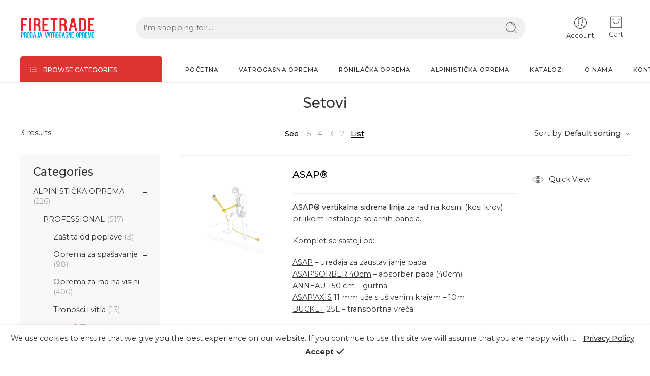

--- FILE ---
content_type: text/html; charset=UTF-8
request_url: https://firetrade-bh.com/kategorija/alpinisticka-oprema/professional/setovi/
body_size: 37084
content:
<!DOCTYPE html>
<html lang="bs-BA">
<head>
<meta charset="UTF-8" />
<meta http-equiv="X-UA-Compatible" content="IE=Edge" />
<meta name="viewport" content="width=device-width, initial-scale=1.0, maximum-scale=1.0, user-scalable=0" />
<link rel="profile" href="http://gmpg.org/xfn/11" />
<link rel="pingback" href="https://firetrade-bh.com/xmlrpc.php" />
<link rel="shortcut icon" href="https://firetrade-bh.com/wp-content/uploads/2023/07/letter-f-fire-flames-black-isolated-background-letter-f-fire-flames-black-isolated-background-realistick-fire-effect-154646781.webp" />
<meta name='robots' content='index, follow, max-image-preview:large, max-snippet:-1, max-video-preview:-1' />

	<!-- This site is optimized with the Yoast SEO Premium plugin v22.6 (Yoast SEO v22.6) - https://yoast.com/wordpress/plugins/seo/ -->
	<title>Setovi - Firetrade</title>
	<link rel="canonical" href="https://firetrade-bh.com/kategorija/alpinisticka-oprema/professional/setovi/" />
	<meta property="og:locale" content="bs_BA" />
	<meta property="og:type" content="article" />
	<meta property="og:title" content="Setovi Archives" />
	<meta property="og:url" content="https://firetrade-bh.com/kategorija/alpinisticka-oprema/professional/setovi/" />
	<meta property="og:site_name" content="Firetrade" />
	<meta name="twitter:card" content="summary_large_image" />
	<script type="application/ld+json" class="yoast-schema-graph">{"@context":"https://schema.org","@graph":[{"@type":"CollectionPage","@id":"https://firetrade-bh.com/kategorija/alpinisticka-oprema/professional/setovi/","url":"https://firetrade-bh.com/kategorija/alpinisticka-oprema/professional/setovi/","name":"Setovi - Firetrade","isPartOf":{"@id":"https://firetrade-bh.com/#website"},"primaryImageOfPage":{"@id":"https://firetrade-bh.com/kategorija/alpinisticka-oprema/professional/setovi/#primaryimage"},"image":{"@id":"https://firetrade-bh.com/kategorija/alpinisticka-oprema/professional/setovi/#primaryimage"},"thumbnailUrl":"https://firetrade-bh.com/wp-content/uploads/2023/09/K091AB-ASAP-VERTICAL-LIFELINE_LowRes.jpeg","breadcrumb":{"@id":"https://firetrade-bh.com/kategorija/alpinisticka-oprema/professional/setovi/#breadcrumb"},"inLanguage":"bs-BA"},{"@type":"ImageObject","inLanguage":"bs-BA","@id":"https://firetrade-bh.com/kategorija/alpinisticka-oprema/professional/setovi/#primaryimage","url":"https://firetrade-bh.com/wp-content/uploads/2023/09/K091AB-ASAP-VERTICAL-LIFELINE_LowRes.jpeg","contentUrl":"https://firetrade-bh.com/wp-content/uploads/2023/09/K091AB-ASAP-VERTICAL-LIFELINE_LowRes.jpeg","width":1000,"height":1000},{"@type":"BreadcrumbList","@id":"https://firetrade-bh.com/kategorija/alpinisticka-oprema/professional/setovi/#breadcrumb","itemListElement":[{"@type":"ListItem","position":1,"name":"Home","item":"https://firetrade-bh.com/"},{"@type":"ListItem","position":2,"name":"ALPINISTIČKA OPREMA","item":"https://firetrade-bh.com/kategorija/alpinisticka-oprema/"},{"@type":"ListItem","position":3,"name":"PROFESSIONAL","item":"https://firetrade-bh.com/kategorija/alpinisticka-oprema/professional/"},{"@type":"ListItem","position":4,"name":"Setovi"}]},{"@type":"WebSite","@id":"https://firetrade-bh.com/#website","url":"https://firetrade-bh.com/","name":"Firetrade","description":"vatrogasna oprema","publisher":{"@id":"https://firetrade-bh.com/#organization"},"potentialAction":[{"@type":"SearchAction","target":{"@type":"EntryPoint","urlTemplate":"https://firetrade-bh.com/?s={search_term_string}"},"query-input":"required name=search_term_string"}],"inLanguage":"bs-BA"},{"@type":"Organization","@id":"https://firetrade-bh.com/#organization","name":"Firetrade","url":"https://firetrade-bh.com/","logo":{"@type":"ImageObject","inLanguage":"bs-BA","@id":"https://firetrade-bh.com/#/schema/logo/image/","url":"https://firetrade-bh.com/wp-content/uploads/2023/06/Smanjeni-logo-fire-07.png","contentUrl":"https://firetrade-bh.com/wp-content/uploads/2023/06/Smanjeni-logo-fire-07.png","width":584,"height":159,"caption":"Firetrade"},"image":{"@id":"https://firetrade-bh.com/#/schema/logo/image/"},"sameAs":["https://www.facebook.com/p/FireTrade-100057543185247/"]}]}</script>
	<!-- / Yoast SEO Premium plugin. -->


<link rel='dns-prefetch' href='//fonts.googleapis.com' />
<link rel="alternate" type="application/rss+xml" title="Firetrade &raquo; novosti" href="https://firetrade-bh.com/feed/" />
<link rel="alternate" type="application/rss+xml" title="Firetrade &raquo;  novosti o komentarima" href="https://firetrade-bh.com/comments/feed/" />
<link rel="preload" href="//firetrade-bh.com/wp-content/themes/elessi-theme/assets/minify-font-icons/font-nasa-icons/nasa-font.woff" as="font" type="font/woff" crossorigin /><link rel="preload" href="//firetrade-bh.com/wp-content/themes/elessi-theme/assets/minify-font-icons/font-pe-icon-7-stroke/Pe-icon-7-stroke.woff" as="font" type="font/woff" crossorigin /><link rel="preload" href="//firetrade-bh.com/wp-content/themes/elessi-theme/assets/minify-font-icons/font-awesome-4.7.0/fontawesome-webfont.woff2" as="font" type="font/woff2" crossorigin /><link rel="preload" href="//firetrade-bh.com/wp-content/themes/elessi-theme/assets/minify-font-icons/font-awesome-4.7.0/fontawesome-webfont.woff" as="font" type="font/woff" crossorigin /><link rel="alternate" type="application/rss+xml" title="Firetrade &raquo; Setovi Kategorija kanal" href="https://firetrade-bh.com/kategorija/alpinisticka-oprema/professional/setovi/feed/" />
<script type="text/javascript">
window._wpemojiSettings = {"baseUrl":"https:\/\/s.w.org\/images\/core\/emoji\/14.0.0\/72x72\/","ext":".png","svgUrl":"https:\/\/s.w.org\/images\/core\/emoji\/14.0.0\/svg\/","svgExt":".svg","source":{"concatemoji":"https:\/\/firetrade-bh.com\/wp-includes\/js\/wp-emoji-release.min.js?ver=6.3.1"}};
/*! This file is auto-generated */
!function(i,n){var o,s,e;function c(e){try{var t={supportTests:e,timestamp:(new Date).valueOf()};sessionStorage.setItem(o,JSON.stringify(t))}catch(e){}}function p(e,t,n){e.clearRect(0,0,e.canvas.width,e.canvas.height),e.fillText(t,0,0);var t=new Uint32Array(e.getImageData(0,0,e.canvas.width,e.canvas.height).data),r=(e.clearRect(0,0,e.canvas.width,e.canvas.height),e.fillText(n,0,0),new Uint32Array(e.getImageData(0,0,e.canvas.width,e.canvas.height).data));return t.every(function(e,t){return e===r[t]})}function u(e,t,n){switch(t){case"flag":return n(e,"\ud83c\udff3\ufe0f\u200d\u26a7\ufe0f","\ud83c\udff3\ufe0f\u200b\u26a7\ufe0f")?!1:!n(e,"\ud83c\uddfa\ud83c\uddf3","\ud83c\uddfa\u200b\ud83c\uddf3")&&!n(e,"\ud83c\udff4\udb40\udc67\udb40\udc62\udb40\udc65\udb40\udc6e\udb40\udc67\udb40\udc7f","\ud83c\udff4\u200b\udb40\udc67\u200b\udb40\udc62\u200b\udb40\udc65\u200b\udb40\udc6e\u200b\udb40\udc67\u200b\udb40\udc7f");case"emoji":return!n(e,"\ud83e\udef1\ud83c\udffb\u200d\ud83e\udef2\ud83c\udfff","\ud83e\udef1\ud83c\udffb\u200b\ud83e\udef2\ud83c\udfff")}return!1}function f(e,t,n){var r="undefined"!=typeof WorkerGlobalScope&&self instanceof WorkerGlobalScope?new OffscreenCanvas(300,150):i.createElement("canvas"),a=r.getContext("2d",{willReadFrequently:!0}),o=(a.textBaseline="top",a.font="600 32px Arial",{});return e.forEach(function(e){o[e]=t(a,e,n)}),o}function t(e){var t=i.createElement("script");t.src=e,t.defer=!0,i.head.appendChild(t)}"undefined"!=typeof Promise&&(o="wpEmojiSettingsSupports",s=["flag","emoji"],n.supports={everything:!0,everythingExceptFlag:!0},e=new Promise(function(e){i.addEventListener("DOMContentLoaded",e,{once:!0})}),new Promise(function(t){var n=function(){try{var e=JSON.parse(sessionStorage.getItem(o));if("object"==typeof e&&"number"==typeof e.timestamp&&(new Date).valueOf()<e.timestamp+604800&&"object"==typeof e.supportTests)return e.supportTests}catch(e){}return null}();if(!n){if("undefined"!=typeof Worker&&"undefined"!=typeof OffscreenCanvas&&"undefined"!=typeof URL&&URL.createObjectURL&&"undefined"!=typeof Blob)try{var e="postMessage("+f.toString()+"("+[JSON.stringify(s),u.toString(),p.toString()].join(",")+"));",r=new Blob([e],{type:"text/javascript"}),a=new Worker(URL.createObjectURL(r),{name:"wpTestEmojiSupports"});return void(a.onmessage=function(e){c(n=e.data),a.terminate(),t(n)})}catch(e){}c(n=f(s,u,p))}t(n)}).then(function(e){for(var t in e)n.supports[t]=e[t],n.supports.everything=n.supports.everything&&n.supports[t],"flag"!==t&&(n.supports.everythingExceptFlag=n.supports.everythingExceptFlag&&n.supports[t]);n.supports.everythingExceptFlag=n.supports.everythingExceptFlag&&!n.supports.flag,n.DOMReady=!1,n.readyCallback=function(){n.DOMReady=!0}}).then(function(){return e}).then(function(){var e;n.supports.everything||(n.readyCallback(),(e=n.source||{}).concatemoji?t(e.concatemoji):e.wpemoji&&e.twemoji&&(t(e.twemoji),t(e.wpemoji)))}))}((window,document),window._wpemojiSettings);
</script>
<style type="text/css">
img.wp-smiley,
img.emoji {
	display: inline !important;
	border: none !important;
	box-shadow: none !important;
	height: 1em !important;
	width: 1em !important;
	margin: 0 0.07em !important;
	vertical-align: -0.1em !important;
	background: none !important;
	padding: 0 !important;
}
</style>
	<link rel='stylesheet' id='wp-block-library-css' href='https://firetrade-bh.com/wp-includes/css/dist/block-library/style.min.css?ver=6.3.1' type='text/css' media='all' />
<link rel='stylesheet' id='wc-blocks-vendors-style-css' href='https://firetrade-bh.com/wp-content/plugins/woocommerce/packages/woocommerce-blocks/build/wc-blocks-vendors-style.css?ver=10.9.3' type='text/css' media='all' />
<link rel='stylesheet' id='wc-all-blocks-style-css' href='https://firetrade-bh.com/wp-content/plugins/woocommerce/packages/woocommerce-blocks/build/wc-all-blocks-style.css?ver=10.9.3' type='text/css' media='all' />
<style id='classic-theme-styles-inline-css' type='text/css'>
/*! This file is auto-generated */
.wp-block-button__link{color:#fff;background-color:#32373c;border-radius:9999px;box-shadow:none;text-decoration:none;padding:calc(.667em + 2px) calc(1.333em + 2px);font-size:1.125em}.wp-block-file__button{background:#32373c;color:#fff;text-decoration:none}
</style>
<style id='global-styles-inline-css' type='text/css'>
body{--wp--preset--color--black: #000000;--wp--preset--color--cyan-bluish-gray: #abb8c3;--wp--preset--color--white: #ffffff;--wp--preset--color--pale-pink: #f78da7;--wp--preset--color--vivid-red: #cf2e2e;--wp--preset--color--luminous-vivid-orange: #ff6900;--wp--preset--color--luminous-vivid-amber: #fcb900;--wp--preset--color--light-green-cyan: #7bdcb5;--wp--preset--color--vivid-green-cyan: #00d084;--wp--preset--color--pale-cyan-blue: #8ed1fc;--wp--preset--color--vivid-cyan-blue: #0693e3;--wp--preset--color--vivid-purple: #9b51e0;--wp--preset--gradient--vivid-cyan-blue-to-vivid-purple: linear-gradient(135deg,rgba(6,147,227,1) 0%,rgb(155,81,224) 100%);--wp--preset--gradient--light-green-cyan-to-vivid-green-cyan: linear-gradient(135deg,rgb(122,220,180) 0%,rgb(0,208,130) 100%);--wp--preset--gradient--luminous-vivid-amber-to-luminous-vivid-orange: linear-gradient(135deg,rgba(252,185,0,1) 0%,rgba(255,105,0,1) 100%);--wp--preset--gradient--luminous-vivid-orange-to-vivid-red: linear-gradient(135deg,rgba(255,105,0,1) 0%,rgb(207,46,46) 100%);--wp--preset--gradient--very-light-gray-to-cyan-bluish-gray: linear-gradient(135deg,rgb(238,238,238) 0%,rgb(169,184,195) 100%);--wp--preset--gradient--cool-to-warm-spectrum: linear-gradient(135deg,rgb(74,234,220) 0%,rgb(151,120,209) 20%,rgb(207,42,186) 40%,rgb(238,44,130) 60%,rgb(251,105,98) 80%,rgb(254,248,76) 100%);--wp--preset--gradient--blush-light-purple: linear-gradient(135deg,rgb(255,206,236) 0%,rgb(152,150,240) 100%);--wp--preset--gradient--blush-bordeaux: linear-gradient(135deg,rgb(254,205,165) 0%,rgb(254,45,45) 50%,rgb(107,0,62) 100%);--wp--preset--gradient--luminous-dusk: linear-gradient(135deg,rgb(255,203,112) 0%,rgb(199,81,192) 50%,rgb(65,88,208) 100%);--wp--preset--gradient--pale-ocean: linear-gradient(135deg,rgb(255,245,203) 0%,rgb(182,227,212) 50%,rgb(51,167,181) 100%);--wp--preset--gradient--electric-grass: linear-gradient(135deg,rgb(202,248,128) 0%,rgb(113,206,126) 100%);--wp--preset--gradient--midnight: linear-gradient(135deg,rgb(2,3,129) 0%,rgb(40,116,252) 100%);--wp--preset--font-size--small: 13px;--wp--preset--font-size--medium: 20px;--wp--preset--font-size--large: 36px;--wp--preset--font-size--x-large: 42px;--wp--preset--spacing--20: 0.44rem;--wp--preset--spacing--30: 0.67rem;--wp--preset--spacing--40: 1rem;--wp--preset--spacing--50: 1.5rem;--wp--preset--spacing--60: 2.25rem;--wp--preset--spacing--70: 3.38rem;--wp--preset--spacing--80: 5.06rem;--wp--preset--shadow--natural: 6px 6px 9px rgba(0, 0, 0, 0.2);--wp--preset--shadow--deep: 12px 12px 50px rgba(0, 0, 0, 0.4);--wp--preset--shadow--sharp: 6px 6px 0px rgba(0, 0, 0, 0.2);--wp--preset--shadow--outlined: 6px 6px 0px -3px rgba(255, 255, 255, 1), 6px 6px rgba(0, 0, 0, 1);--wp--preset--shadow--crisp: 6px 6px 0px rgba(0, 0, 0, 1);}:where(.is-layout-flex){gap: 0.5em;}:where(.is-layout-grid){gap: 0.5em;}body .is-layout-flow > .alignleft{float: left;margin-inline-start: 0;margin-inline-end: 2em;}body .is-layout-flow > .alignright{float: right;margin-inline-start: 2em;margin-inline-end: 0;}body .is-layout-flow > .aligncenter{margin-left: auto !important;margin-right: auto !important;}body .is-layout-constrained > .alignleft{float: left;margin-inline-start: 0;margin-inline-end: 2em;}body .is-layout-constrained > .alignright{float: right;margin-inline-start: 2em;margin-inline-end: 0;}body .is-layout-constrained > .aligncenter{margin-left: auto !important;margin-right: auto !important;}body .is-layout-constrained > :where(:not(.alignleft):not(.alignright):not(.alignfull)){max-width: var(--wp--style--global--content-size);margin-left: auto !important;margin-right: auto !important;}body .is-layout-constrained > .alignwide{max-width: var(--wp--style--global--wide-size);}body .is-layout-flex{display: flex;}body .is-layout-flex{flex-wrap: wrap;align-items: center;}body .is-layout-flex > *{margin: 0;}body .is-layout-grid{display: grid;}body .is-layout-grid > *{margin: 0;}:where(.wp-block-columns.is-layout-flex){gap: 2em;}:where(.wp-block-columns.is-layout-grid){gap: 2em;}:where(.wp-block-post-template.is-layout-flex){gap: 1.25em;}:where(.wp-block-post-template.is-layout-grid){gap: 1.25em;}.has-black-color{color: var(--wp--preset--color--black) !important;}.has-cyan-bluish-gray-color{color: var(--wp--preset--color--cyan-bluish-gray) !important;}.has-white-color{color: var(--wp--preset--color--white) !important;}.has-pale-pink-color{color: var(--wp--preset--color--pale-pink) !important;}.has-vivid-red-color{color: var(--wp--preset--color--vivid-red) !important;}.has-luminous-vivid-orange-color{color: var(--wp--preset--color--luminous-vivid-orange) !important;}.has-luminous-vivid-amber-color{color: var(--wp--preset--color--luminous-vivid-amber) !important;}.has-light-green-cyan-color{color: var(--wp--preset--color--light-green-cyan) !important;}.has-vivid-green-cyan-color{color: var(--wp--preset--color--vivid-green-cyan) !important;}.has-pale-cyan-blue-color{color: var(--wp--preset--color--pale-cyan-blue) !important;}.has-vivid-cyan-blue-color{color: var(--wp--preset--color--vivid-cyan-blue) !important;}.has-vivid-purple-color{color: var(--wp--preset--color--vivid-purple) !important;}.has-black-background-color{background-color: var(--wp--preset--color--black) !important;}.has-cyan-bluish-gray-background-color{background-color: var(--wp--preset--color--cyan-bluish-gray) !important;}.has-white-background-color{background-color: var(--wp--preset--color--white) !important;}.has-pale-pink-background-color{background-color: var(--wp--preset--color--pale-pink) !important;}.has-vivid-red-background-color{background-color: var(--wp--preset--color--vivid-red) !important;}.has-luminous-vivid-orange-background-color{background-color: var(--wp--preset--color--luminous-vivid-orange) !important;}.has-luminous-vivid-amber-background-color{background-color: var(--wp--preset--color--luminous-vivid-amber) !important;}.has-light-green-cyan-background-color{background-color: var(--wp--preset--color--light-green-cyan) !important;}.has-vivid-green-cyan-background-color{background-color: var(--wp--preset--color--vivid-green-cyan) !important;}.has-pale-cyan-blue-background-color{background-color: var(--wp--preset--color--pale-cyan-blue) !important;}.has-vivid-cyan-blue-background-color{background-color: var(--wp--preset--color--vivid-cyan-blue) !important;}.has-vivid-purple-background-color{background-color: var(--wp--preset--color--vivid-purple) !important;}.has-black-border-color{border-color: var(--wp--preset--color--black) !important;}.has-cyan-bluish-gray-border-color{border-color: var(--wp--preset--color--cyan-bluish-gray) !important;}.has-white-border-color{border-color: var(--wp--preset--color--white) !important;}.has-pale-pink-border-color{border-color: var(--wp--preset--color--pale-pink) !important;}.has-vivid-red-border-color{border-color: var(--wp--preset--color--vivid-red) !important;}.has-luminous-vivid-orange-border-color{border-color: var(--wp--preset--color--luminous-vivid-orange) !important;}.has-luminous-vivid-amber-border-color{border-color: var(--wp--preset--color--luminous-vivid-amber) !important;}.has-light-green-cyan-border-color{border-color: var(--wp--preset--color--light-green-cyan) !important;}.has-vivid-green-cyan-border-color{border-color: var(--wp--preset--color--vivid-green-cyan) !important;}.has-pale-cyan-blue-border-color{border-color: var(--wp--preset--color--pale-cyan-blue) !important;}.has-vivid-cyan-blue-border-color{border-color: var(--wp--preset--color--vivid-cyan-blue) !important;}.has-vivid-purple-border-color{border-color: var(--wp--preset--color--vivid-purple) !important;}.has-vivid-cyan-blue-to-vivid-purple-gradient-background{background: var(--wp--preset--gradient--vivid-cyan-blue-to-vivid-purple) !important;}.has-light-green-cyan-to-vivid-green-cyan-gradient-background{background: var(--wp--preset--gradient--light-green-cyan-to-vivid-green-cyan) !important;}.has-luminous-vivid-amber-to-luminous-vivid-orange-gradient-background{background: var(--wp--preset--gradient--luminous-vivid-amber-to-luminous-vivid-orange) !important;}.has-luminous-vivid-orange-to-vivid-red-gradient-background{background: var(--wp--preset--gradient--luminous-vivid-orange-to-vivid-red) !important;}.has-very-light-gray-to-cyan-bluish-gray-gradient-background{background: var(--wp--preset--gradient--very-light-gray-to-cyan-bluish-gray) !important;}.has-cool-to-warm-spectrum-gradient-background{background: var(--wp--preset--gradient--cool-to-warm-spectrum) !important;}.has-blush-light-purple-gradient-background{background: var(--wp--preset--gradient--blush-light-purple) !important;}.has-blush-bordeaux-gradient-background{background: var(--wp--preset--gradient--blush-bordeaux) !important;}.has-luminous-dusk-gradient-background{background: var(--wp--preset--gradient--luminous-dusk) !important;}.has-pale-ocean-gradient-background{background: var(--wp--preset--gradient--pale-ocean) !important;}.has-electric-grass-gradient-background{background: var(--wp--preset--gradient--electric-grass) !important;}.has-midnight-gradient-background{background: var(--wp--preset--gradient--midnight) !important;}.has-small-font-size{font-size: var(--wp--preset--font-size--small) !important;}.has-medium-font-size{font-size: var(--wp--preset--font-size--medium) !important;}.has-large-font-size{font-size: var(--wp--preset--font-size--large) !important;}.has-x-large-font-size{font-size: var(--wp--preset--font-size--x-large) !important;}
.wp-block-navigation a:where(:not(.wp-element-button)){color: inherit;}
:where(.wp-block-post-template.is-layout-flex){gap: 1.25em;}:where(.wp-block-post-template.is-layout-grid){gap: 1.25em;}
:where(.wp-block-columns.is-layout-flex){gap: 2em;}:where(.wp-block-columns.is-layout-grid){gap: 2em;}
.wp-block-pullquote{font-size: 1.5em;line-height: 1.6;}
</style>
<link rel='stylesheet' id='pvfw-modaal-css' href='https://firetrade-bh.com/wp-content/plugins/pdf-viewer-for-wordpress/tnc-resources/modaal.min.css?ver=12.3.0' type='text/css' media='all' />
<style id='woocommerce-inline-inline-css' type='text/css'>
.woocommerce form .form-row .required { visibility: visible; }
</style>
<link rel='stylesheet' id='hfe-style-css' href='https://firetrade-bh.com/wp-content/plugins/header-footer-elementor/assets/css/header-footer-elementor.css?ver=1.6.16' type='text/css' media='all' />
<link rel='stylesheet' id='elementor-icons-css' href='https://firetrade-bh.com/wp-content/plugins/elementor/assets/lib/eicons/css/elementor-icons.min.css?ver=5.23.0' type='text/css' media='all' />
<link rel='stylesheet' id='elementor-frontend-css' href='https://firetrade-bh.com/wp-content/plugins/elementor/assets/css/frontend-lite.min.css?ver=3.16.4' type='text/css' media='all' />
<link rel='stylesheet' id='swiper-css' href='https://firetrade-bh.com/wp-content/plugins/elementor/assets/lib/swiper/v8/css/swiper.min.css?ver=8.4.5' type='text/css' media='all' />
<link rel='stylesheet' id='elementor-post-14-css' href='https://firetrade-bh.com/wp-content/uploads/elementor/css/post-14.css?ver=1696525083' type='text/css' media='all' />
<link rel='stylesheet' id='firetrade-1.0.0-fonts-icons-css' href='https://firetrade-bh.com/wp-content/themes/elessi-theme/assets/minify-font-icons/fonts.min.css?ver=6.3.1' type='text/css' media='all' />
<link rel='stylesheet' id='nasa-fonts-css' href='https://fonts.googleapis.com/css?family=Montserrat%3A300%2C300italic%2C400%2C400italic%2C500%2C500italic%2C600%2C600italic%2C700%2C700italic%2C800%2C800italic%2C900%2C900italic&#038;subset=latin&#038;display=swap&#038;ver=6.3.1' type='text/css' media='all' />
<link rel='stylesheet' id='elementor-icons-ekiticons-css' href='https://firetrade-bh.com/wp-content/plugins/elementskit-lite/modules/elementskit-icon-pack/assets/css/ekiticons.css?ver=3.0.0' type='text/css' media='all' />
<link rel='stylesheet' id='ekit-widget-styles-css' href='https://firetrade-bh.com/wp-content/plugins/elementskit-lite/widgets/init/assets/css/widget-styles.css?ver=3.0.0' type='text/css' media='all' />
<link rel='stylesheet' id='ekit-responsive-css' href='https://firetrade-bh.com/wp-content/plugins/elementskit-lite/widgets/init/assets/css/responsive.css?ver=3.0.0' type='text/css' media='all' />
<link rel='stylesheet' id='firetrade-1.0.0-style-css' href='https://firetrade-bh.com/wp-content/themes/elessi-theme/style.css?ver=6.3.1' type='text/css' media='all' />
<link rel='stylesheet' id='firetrade-1.0.0-child-style-css' href='https://firetrade-bh.com/wp-content/themes/elessi-theme-child/style.css?ver=6.3.1' type='text/css' media='all' />
<link rel='stylesheet' id='firetrade-1.0.0-style-elementor-css' href='https://firetrade-bh.com/wp-content/themes/elessi-theme/style-elementor.css' type='text/css' media='all' />
<link rel='stylesheet' id='e-animations-css' href='https://firetrade-bh.com/wp-content/themes/elessi-theme/assets/css/animate.min.css' type='text/css' media='all' />
<link rel='stylesheet' id='firetrade-1.0.0-style-large-css' href='https://firetrade-bh.com/wp-content/themes/elessi-theme/assets/css/style-large.css' type='text/css' media='all' />
<link rel='stylesheet' id='firetrade-1.0.0-style-products-list-css' href='https://firetrade-bh.com/wp-content/themes/elessi-theme/assets/css/style-products-list.css' type='text/css' media='all' />
<link rel='stylesheet' id='firetrade-1.0.0-style-archive-products-css' href='https://firetrade-bh.com/wp-content/themes/elessi-theme/assets/css/style-archive-products.css' type='text/css' media='all' />
<link rel='stylesheet' id='firetrade-1.0.0-style-font-weight-css' href='https://firetrade-bh.com/wp-content/themes/elessi-theme/assets/css/style-font-weight-500.css' type='text/css' media='all' />
<link rel='stylesheet' id='nasa-sc-woo-css' href='https://firetrade-bh.com/wp-content/plugins/nasa-core/assets/css/nasa-sc-woo.css' type='text/css' media='all' />
<link rel='stylesheet' id='nasa-sc-css' href='https://firetrade-bh.com/wp-content/plugins/nasa-core/assets/css/nasa-sc.css' type='text/css' media='all' />
<link rel='stylesheet' id='firetrade-1.0.0-style-dynamic-css' href='//firetrade-bh.com/wp-content/uploads/nasa-dynamic/dynamic.css?ver=1697819994' type='text/css' media='all' />
<link rel='stylesheet' id='google-fonts-1-css' href='https://fonts.googleapis.com/css?family=Jost%3A100%2C100italic%2C200%2C200italic%2C300%2C300italic%2C400%2C400italic%2C500%2C500italic%2C600%2C600italic%2C700%2C700italic%2C800%2C800italic%2C900%2C900italic&#038;display=swap&#038;ver=6.3.1' type='text/css' media='all' />
<link rel="preconnect" href="https://fonts.gstatic.com/" crossorigin><script type="text/template" id="tmpl-variation-template">
	<div class="woocommerce-variation-description">{{{ data.variation.variation_description }}}</div>
	<div class="woocommerce-variation-price">{{{ data.variation.price_html }}}</div>
	<div class="woocommerce-variation-availability">{{{ data.variation.availability_html }}}</div>
</script>
<script type="text/template" id="tmpl-unavailable-variation-template">
	<p>Žao nam je, ali ovaj proizvod nije dostupan. Molimo izaberite drugu kombinaciju.</p>
</script>
<script type='text/javascript' src='https://firetrade-bh.com/wp-includes/js/jquery/jquery.min.js?ver=3.7.0' id='jquery-core-js'></script>
<script type='text/javascript' src='https://firetrade-bh.com/wp-includes/js/jquery/jquery-migrate.min.js?ver=3.4.1' id='jquery-migrate-js'></script>
<link rel="https://api.w.org/" href="https://firetrade-bh.com/wp-json/" /><link rel="alternate" type="application/json" href="https://firetrade-bh.com/wp-json/wp/v2/product_cat/653" /><link rel="EditURI" type="application/rsd+xml" title="RSD" href="https://firetrade-bh.com/xmlrpc.php?rsd" />
<meta name="generator" content="WordPress 6.3.1" />
<meta name="generator" content="WooCommerce 8.1.1" />
<style type='text/css'>
				iframe.pvfw-pdf-viewer-frame{
					max-width: 100%;
					border: 0px;
				}
				@media screen and (max-width: 799px) {
					iframe.pvfw-pdf-viewer-frame{
						height: 400px;
					}
				}</style>	<noscript><style>.woocommerce-product-gallery{ opacity: 1 !important; }</style></noscript>
	<meta name="generator" content="Elementor 3.16.4; features: e_dom_optimization, e_optimized_assets_loading, e_optimized_css_loading, additional_custom_breakpoints; settings: css_print_method-external, google_font-enabled, font_display-swap">
<meta name="generator" content="Powered by Slider Revolution 6.6.11 - responsive, Mobile-Friendly Slider Plugin for WordPress with comfortable drag and drop interface." />
<script>function setREVStartSize(e){
			//window.requestAnimationFrame(function() {
				window.RSIW = window.RSIW===undefined ? window.innerWidth : window.RSIW;
				window.RSIH = window.RSIH===undefined ? window.innerHeight : window.RSIH;
				try {
					var pw = document.getElementById(e.c).parentNode.offsetWidth,
						newh;
					pw = pw===0 || isNaN(pw) || (e.l=="fullwidth" || e.layout=="fullwidth") ? window.RSIW : pw;
					e.tabw = e.tabw===undefined ? 0 : parseInt(e.tabw);
					e.thumbw = e.thumbw===undefined ? 0 : parseInt(e.thumbw);
					e.tabh = e.tabh===undefined ? 0 : parseInt(e.tabh);
					e.thumbh = e.thumbh===undefined ? 0 : parseInt(e.thumbh);
					e.tabhide = e.tabhide===undefined ? 0 : parseInt(e.tabhide);
					e.thumbhide = e.thumbhide===undefined ? 0 : parseInt(e.thumbhide);
					e.mh = e.mh===undefined || e.mh=="" || e.mh==="auto" ? 0 : parseInt(e.mh,0);
					if(e.layout==="fullscreen" || e.l==="fullscreen")
						newh = Math.max(e.mh,window.RSIH);
					else{
						e.gw = Array.isArray(e.gw) ? e.gw : [e.gw];
						for (var i in e.rl) if (e.gw[i]===undefined || e.gw[i]===0) e.gw[i] = e.gw[i-1];
						e.gh = e.el===undefined || e.el==="" || (Array.isArray(e.el) && e.el.length==0)? e.gh : e.el;
						e.gh = Array.isArray(e.gh) ? e.gh : [e.gh];
						for (var i in e.rl) if (e.gh[i]===undefined || e.gh[i]===0) e.gh[i] = e.gh[i-1];
											
						var nl = new Array(e.rl.length),
							ix = 0,
							sl;
						e.tabw = e.tabhide>=pw ? 0 : e.tabw;
						e.thumbw = e.thumbhide>=pw ? 0 : e.thumbw;
						e.tabh = e.tabhide>=pw ? 0 : e.tabh;
						e.thumbh = e.thumbhide>=pw ? 0 : e.thumbh;
						for (var i in e.rl) nl[i] = e.rl[i]<window.RSIW ? 0 : e.rl[i];
						sl = nl[0];
						for (var i in nl) if (sl>nl[i] && nl[i]>0) { sl = nl[i]; ix=i;}
						var m = pw>(e.gw[ix]+e.tabw+e.thumbw) ? 1 : (pw-(e.tabw+e.thumbw)) / (e.gw[ix]);
						newh =  (e.gh[ix] * m) + (e.tabh + e.thumbh);
					}
					var el = document.getElementById(e.c);
					if (el!==null && el) el.style.height = newh+"px";
					el = document.getElementById(e.c+"_wrapper");
					if (el!==null && el) {
						el.style.height = newh+"px";
						el.style.display = "block";
					}
				} catch(e){
					console.log("Failure at Presize of Slider:" + e)
				}
			//});
		  };</script>
</head>
<body class="archive tax-product_cat term-setovi term-653 theme-firetrade-1.0.0-theme nasa-woo-actived nasa-core-actived woocommerce woocommerce-page woocommerce-no-js ehf-template-firetrade-1.0.0-theme ehf-stylesheet-firetrade-1.0.0-theme-child antialiased group-blog nasa-quickview-on nasa-wrap-widget nasa-enable-wow disable-flexible-menu elementor-default elementor-kit-14">
<div id="nasa-before-load"><div class="nasa-loader"></div></div>
<!-- Start Wrapper Site -->
<div id="wrapper">

<!-- Start Header Site -->
<header id="header-content" class="site-header">

<div class="header-wrapper header-type-6 nasa-header-sticky">
        <div class="sticky-wrapper">
        <div id="masthead" class="site-header">
                        
            <div class="row nasa-hide-for-mobile">
                <div class="large-12 columns nasa-wrap-event-search">
                    <div class="nasa-header-flex nasa-elements-wrap jbw">
                        <!-- Logo -->
                        <div class="logo-wrapper">
                            <a class="logo nasa-logo-retina nasa-has-sticky-logo nasa-has-mobile-logo" href="https://firetrade-bh.com/" title="Firetrade - vatrogasna oprema" rel="Home"><img src="//firetrade-bh.com/wp-content/uploads/2023/06/Smanjeni-logo-fire-07-1.png" alt="Firetrade" class="header_logo" srcset="//firetrade-bh.com/wp-content/uploads/2023/06/Smanjeni-logo-fire-07-1.png 1x, //firetrade-bh.com/wp-content/uploads/2023/06/Smanjeni-logo-fire-07-1.png 2x" /><img src="//firetrade-bh.com/wp-content/uploads/2023/06/Smanjeni-logo-fire-07-1.png" alt="Firetrade" class="header_logo logo_sticky" /><img src="//firetrade-bh.com/wp-content/uploads/2023/06/Smanjeni-logo-fire-07-1.png" alt="Firetrade" class="header_logo logo_mobile" /></a>                        </div>

                        <!-- Search form in header -->
                        <div class="fgr-2 nasa-header-search-wrap nasa-search-relative margin-right-80 margin-left-80">
                            <div class="nasa-search-space nasa-search-full"><div class="nasa-show-search-form nasa-search-relative nasa-rightToLeft nasa-modern-layout">
    <div class="search-wrapper nasa-ajax-search-form-container modern">
                    <form role="search" method="get" class="nasa-search nasa-ajax-search-form" action="https://firetrade-bh.com/">
                <label for="nasa-input-1" class="hidden-tag">
                    Search here                </label>

                <input type="text" name="s" id="nasa-input-1" class="search-field search-input live-search-input" value="" placeholder="I&#039;m shopping for ..." data-suggestions="Sweater, Jacket, T-shirt ..." />
                
                
                <span class="nasa-icon-submit-page">
                    <button class="nasa-submit-search hidden-tag">
                        Search                    </button>
                </span>

                                    <input type="hidden" name="post_type" value="product" />
                            </form>
                
        <a href="javascript:void(0);" title="Close search" class="nasa-close-search nasa-stclose" rel="nofollow"></a>
    </div>

</div></div>                        </div>
                        
                        <!-- Group icon header -->
                        <div class="icons-wrapper">
                            <div class="nasa-header-icons-wrap"><ul class="header-icons"><li class="first nasa-icon-account-mobile menus-account"><a class="nasa-login-register-ajax nasa-flex" data-enable="0" href="https://firetrade-bh.com/my-account/" title="Login / Register"><i class="nasa-icon pe7-icon pe-7s-user"></i><span class="icon-text">Account</span></a></li><li class="nasa-icon-filter-cat"><a class="filter-cat-icon nasa-flex nasa-hide-for-mobile" href="javascript:void(0);" title="Product Categories" rel="nofollow"><i class="nasa-icon pe-7s-keypad"></i><span class="icon-text">Categories</span></a><a class="filter-cat-icon-mobile inline-block" href="javascript:void(0);" title="Product Categories" rel="nofollow"><i class="nasa-icon pe-7s-keypad"></i><span class="icon-text">Categories</span></a></li><li class="nasa-icon-mini-cart"><a href="https://firetrade-bh.com/shopping-cart/" class="cart-link mini-cart cart-inner nasa-flex jc" title="Cart" rel="nofollow"><span class="icon-wrap"><i class="nasa-icon cart-icon icon-nasa-cart-3"></i><span class="nasa-cart-count nasa-mini-number cart-number hidden-tag nasa-product-empty">0</span></span><span class="icon-text hidden-tag">Cart</span></a></li></ul></div>                        </div>
                    </div>
                </div>
            </div>
            
            <!-- Main menu -->
            <div class="nasa-elements-wrap nasa-elements-wrap-main-menu nasa-hide-for-mobile nasa-elements-wrap-bg">
                <div class="row">
                    <div class="large-12 columns">
                        <div class="wide-nav nasa-wrap-width-main-menu nasa-bg-wrap nasa-nav-style-1">
                            <div class="nasa-menus-wrapper nasa-menus-wrapper-reponsive nasa-loading nasa-flex" data-padding_x="35">
                                                <div id="nasa-menu-vertical-header" class="nasa-menu-vertical-header margin-right-45 rtl-margin-right-0 rtl-margin-left-45 rtl-right">
                    <div class="vertical-menu nasa-vertical-header nasa-menu-ver-align-left">
                        <h5 class="section-title nasa-title-vertical-menu">
                            Browse Categories                        </h5>
                        <div class="vertical-menu-container">
                            <ul class="vertical-menu-wrapper">
                                <li class="menu-item menu-item-type-custom menu-item-object-custom menu-item-has-children menu-parent-item default-menu root-item nasa_even"><a title="VATROGASNA OPREMA" href="#" class="nasa-title-menu"><i class="pe-7s-angle-down nasa-open-child"></i>VATROGASNA OPREMA<i class="fa fa-angle-right nasa-has-items-child"></i></a><div class="nav-dropdown"><ul class="sub-menu"><li class="menu-item menu-item-type-taxonomy menu-item-object-product_cat"><a title="OPREMA ZA GAŠENJE POŽARA" href="https://firetrade-bh.com/kategorija/vatrogasna-oprema/oprema-za-gasenje-pozara/" class="nasa-title-menu">OPREMA ZA GAŠENJE POŽARA</a></li>
<li class="menu-item menu-item-type-taxonomy menu-item-object-product_cat"><a title="OPREMA ZA SPAŠAVANJE" href="https://firetrade-bh.com/kategorija/vatrogasna-oprema/oprema-za-spasavanje/" class="nasa-title-menu">OPREMA ZA SPAŠAVANJE</a></li>
<li class="menu-item menu-item-type-taxonomy menu-item-object-product_cat"><a title="PRVA POMOĆ" href="https://firetrade-bh.com/kategorija/vatrogasna-oprema/prva-pomoc/" class="nasa-title-menu">PRVA POMOĆ</a></li>
<li class="menu-item menu-item-type-taxonomy menu-item-object-product_cat"><a title="SIGURNOST" href="https://firetrade-bh.com/kategorija/vatrogasna-oprema/sigurnost/" class="nasa-title-menu">SIGURNOST</a></li>
<li class="menu-item menu-item-type-taxonomy menu-item-object-product_cat"><a title="ZAŠTITA ŽIVOTNE SREDINE" href="https://firetrade-bh.com/kategorija/vatrogasna-oprema/zastita-zivotne-sredine/" class="nasa-title-menu">ZAŠTITA ŽIVOTNE SREDINE</a></li>
<li class="menu-item menu-item-type-taxonomy menu-item-object-product_cat"><a title="POKLONI" href="https://firetrade-bh.com/kategorija/vatrogasna-oprema/pokloni/" class="nasa-title-menu">POKLONI</a></li>
</ul></div></li>
<li class="menu-item menu-item-type-custom menu-item-object-custom menu-item-has-children menu-parent-item default-menu root-item nasa_odd"><a title="RONILAČKA OPREMA" href="https://firetrade-bh.com/kategorija/ronilacka-oprema/" class="nasa-title-menu"><i class="pe-7s-angle-down nasa-open-child"></i>RONILAČKA OPREMA<i class="fa fa-angle-right nasa-has-items-child"></i></a><div class="nav-dropdown"><ul class="sub-menu"><li class="menu-item menu-item-type-custom menu-item-object-custom menu-item-has-children menu-parent-item"><a title="OSNOVE" href="https://firetrade-bh.com/kategorija/ronilacka-oprema/osnove/" class="nasa-title-menu">OSNOVE<i class="fa fa-angle-right nasa-has-items-child"></i></a><div class="nav-column-links"><ul class="sub-menu"><li class="menu-item menu-item-type-custom menu-item-object-custom"><a title="Maske" href="https://firetrade-bh.com/kategorija/ronilacka-oprema/osnove/maske/" class="nasa-title-menu">Maske</a></li>
<li class="menu-item menu-item-type-custom menu-item-object-custom"><a title="Disalice" href="https://firetrade-bh.com/kategorija/ronilacka-oprema/osnove/disalice/" class="nasa-title-menu">Disalice</a></li>
<li class="menu-item menu-item-type-custom menu-item-object-custom"><a title="Peraje" href="https://firetrade-bh.com/kategorija/ronilacka-oprema/osnove/peraje/" class="nasa-title-menu">Peraje</a></li>
<li class="menu-item menu-item-type-custom menu-item-object-custom"><a title="Rukavice / Čarape / Čizme / Kapuljače" href="https://firetrade-bh.com/kategorija/ronilacka-oprema/osnove/rukavice-carape-cizme-kapuljace/" class="nasa-title-menu">Rukavice / Čarape / Čizme / Kapuljače</a></li>
<li class="menu-item menu-item-type-custom menu-item-object-custom"><a title="Odijela" href="https://firetrade-bh.com/kategorija/ronilacka-oprema/osnove/odijela/" class="nasa-title-menu">Odijela</a></li>
<li class="menu-item menu-item-type-custom menu-item-object-custom"><a title="Pododijela i Rash Guard" href="https://firetrade-bh.com/kategorija/ronilacka-oprema/osnove/pododijela-i-rash-guard/" class="nasa-title-menu">Pododijela i Rash Guard</a></li>
<li class="menu-item menu-item-type-custom menu-item-object-custom"><a title="Noževi i oštrice" href="https://firetrade-bh.com/kategorija/ronilacka-oprema/osnove/nozevi-i-ostrice/" class="nasa-title-menu">Noževi i oštrice</a></li>
<li class="menu-item menu-item-type-custom menu-item-object-custom"><a title="Plivanje" href="https://firetrade-bh.com/kategorija/ronilacka-oprema/osnove/plivanje/" class="nasa-title-menu">Plivanje</a></li>
</ul></div></li>
<li class="menu-item menu-item-type-custom menu-item-object-custom menu-item-has-children menu-parent-item"><a title="DODACI" href="https://firetrade-bh.com/kategorija/ronilacka-oprema/dodaci/" class="nasa-title-menu">DODACI<i class="fa fa-angle-right nasa-has-items-child"></i></a><div class="nav-column-links"><ul class="sub-menu"><li class="menu-item menu-item-type-custom menu-item-object-custom"><a title="Računari, satovi" href="https://firetrade-bh.com/kategorija/ronilacka-oprema/dodaci/racunari-satovi/" class="nasa-title-menu">Računari, satovi</a></li>
<li class="menu-item menu-item-type-custom menu-item-object-custom"><a title="Bove, reel i spool" href="https://firetrade-bh.com/kategorija/ronilacka-oprema/dodaci/bove-reel-i-spool/" class="nasa-title-menu">Bove, reel i spool</a></li>
<li class="menu-item menu-item-type-custom menu-item-object-custom"><a title="Pojasevi, prsluci, olova" href="https://firetrade-bh.com/kategorija/ronilacka-oprema/dodaci/pojasevi-prsluci-olova/" class="nasa-title-menu">Pojasevi, prsluci, olova</a></li>
<li class="menu-item menu-item-type-custom menu-item-object-custom"><a title="Lampe i rasvjeta" href="https://firetrade-bh.com/kategorija/ronilacka-oprema/dodaci/lampe-i-rasvjeta/" class="nasa-title-menu">Lampe i rasvjeta</a></li>
<li class="menu-item menu-item-type-custom menu-item-object-custom"><a title="SUP i oprema" href="https://firetrade-bh.com/kategorija/ronilacka-oprema/dodaci/sup-i-oprema/" class="nasa-title-menu">SUP i oprema</a></li>
<li class="menu-item menu-item-type-custom menu-item-object-custom"><a title="Torbe, ruksaci i vreće" href="https://firetrade-bh.com/kategorija/ronilacka-oprema/dodaci/torbe-ruksaci-i-vrece/" class="nasa-title-menu">Torbe, ruksaci i vreće</a></li>
<li class="menu-item menu-item-type-custom menu-item-object-custom"><a title="Poslije ronjenja" href="https://firetrade-bh.com/kategorija/ronilacka-oprema/dodaci/poslije-ronjenja/" class="nasa-title-menu">Poslije ronjenja</a></li>
</ul></div></li>
<li class="menu-item menu-item-type-custom menu-item-object-custom menu-item-has-children menu-parent-item"><a title="PODVODNI RIBOLOV" href="https://firetrade-bh.com/kategorija/ronilacka-oprema/podvodni-ribolov/" class="nasa-title-menu">PODVODNI RIBOLOV<i class="fa fa-angle-right nasa-has-items-child"></i></a><div class="nav-column-links"><ul class="sub-menu"><li class="menu-item menu-item-type-custom menu-item-object-custom"><a title="Podvodne puške" href="https://firetrade-bh.com/kategorija/ronilacka-oprema/podvodni-ribolov/podvodne-puske/" class="nasa-title-menu">Podvodne puške</a></li>
<li class="menu-item menu-item-type-custom menu-item-object-custom"><a title="Lastici, ogive" href="https://firetrade-bh.com/kategorija/ronilacka-oprema/podvodni-ribolov/lastici-ogive/" class="nasa-title-menu">Lastici, ogive</a></li>
<li class="menu-item menu-item-type-custom menu-item-object-custom"><a title="Sulice i oprema" href="https://firetrade-bh.com/kategorija/ronilacka-oprema/podvodni-ribolov/sulice-i-oprema/" class="nasa-title-menu">Sulice i oprema</a></li>
<li class="menu-item menu-item-type-custom menu-item-object-custom"><a title="Osti i harpuni" href="https://firetrade-bh.com/kategorija/ronilacka-oprema/podvodni-ribolov/osti-i-harpuni/" class="nasa-title-menu">Osti i harpuni</a></li>
<li class="menu-item menu-item-type-custom menu-item-object-custom"><a title="Špage, dyneema, najlon" href="https://firetrade-bh.com/kategorija/ronilacka-oprema/podvodni-ribolov/spage-dyneema-najlon/" class="nasa-title-menu">Špage, dyneema, najlon</a></li>
<li class="menu-item menu-item-type-custom menu-item-object-custom"><a title="Dodatna oprema – PR" href="https://firetrade-bh.com/kategorija/ronilacka-oprema/podvodni-ribolov/dodatna-oprema-pr/" class="nasa-title-menu">Dodatna oprema – PR</a></li>
</ul></div></li>
<li class="menu-item menu-item-type-custom menu-item-object-custom menu-item-has-children menu-parent-item"><a title="SCUBA" href="https://firetrade-bh.com/kategorija/ronilacka-oprema/scuba/" class="nasa-title-menu">SCUBA<i class="fa fa-angle-right nasa-has-items-child"></i></a><div class="nav-column-links"><ul class="sub-menu"><li class="menu-item menu-item-type-custom menu-item-object-custom"><a title="Suha odijela" href="https://firetrade-bh.com/kategorija/ronilacka-oprema/scuba/suha-odijela/" class="nasa-title-menu">Suha odijela</a></li>
<li class="menu-item menu-item-type-custom menu-item-object-custom"><a title="Pododijela" href="https://firetrade-bh.com/kategorija/pododijela-2/" class="nasa-title-menu">Pododijela</a></li>
<li class="menu-item menu-item-type-custom menu-item-object-custom"><a title="Kompenzatori – klasični" href="https://firetrade-bh.com/kategorija/ronilacka-oprema/scuba/kompenzatori-klasicni/" class="nasa-title-menu">Kompenzatori – klasični</a></li>
<li class="menu-item menu-item-type-custom menu-item-object-custom"><a title="Kompenzatori – wing" href="https://firetrade-bh.com/kategorija/ronilacka-oprema/scuba/kompenzatori-wing/" class="nasa-title-menu">Kompenzatori – wing</a></li>
<li class="menu-item menu-item-type-custom menu-item-object-custom"><a title="Regulatori" href="https://firetrade-bh.com/kategorija/ronilacka-oprema/scuba/regulatori/" class="nasa-title-menu">Regulatori</a></li>
<li class="menu-item menu-item-type-custom menu-item-object-custom"><a title="Boce i ventili" href="https://firetrade-bh.com/kategorija/ronilacka-oprema/scuba/boce-i-ventili/" class="nasa-title-menu">Boce i ventili</a></li>
<li class="menu-item menu-item-type-custom menu-item-object-custom"><a title="Instrumenti" href="https://firetrade-bh.com/kategorija/ronilacka-oprema/scuba/instrumenti/" class="nasa-title-menu">Instrumenti</a></li>
<li class="menu-item menu-item-type-custom menu-item-object-custom"><a title="Podvodni skuteri" href="https://firetrade-bh.com/kategorija/ronilacka-oprema/scuba/podvodni-skuteri/" class="nasa-title-menu">Podvodni skuteri</a></li>
</ul></div></li>
<li class="menu-item menu-item-type-custom menu-item-object-custom menu-item-has-children menu-parent-item"><a title="RADOVI" href="https://firetrade-bh.com/kategorija/ronilacka-oprema/radovi/" class="nasa-title-menu">RADOVI<i class="fa fa-angle-right nasa-has-items-child"></i></a><div class="nav-column-links"><ul class="sub-menu"><li class="menu-item menu-item-type-custom menu-item-object-custom"><a title="Kompresori, punjenje i pretakanje" href="https://firetrade-bh.com/kategorija/ronilacka-oprema/radovi/kompresori-punjenje-i-pretakanje/" class="nasa-title-menu">Kompresori, punjenje i pretakanje</a></li>
<li class="menu-item menu-item-type-custom menu-item-object-custom"><a title="Podvodno rezanje i zavarivanje" href="https://firetrade-bh.com/kategorija/ronilacka-oprema/radovi/podvodno-rezanje-i-zavarivanje/" class="nasa-title-menu">Podvodno rezanje i zavarivanje</a></li>
<li class="menu-item menu-item-type-custom menu-item-object-custom"><a title="Padobrani" href="https://firetrade-bh.com/kategorija/ronilacka-oprema/radovi/padobrani/" class="nasa-title-menu">Padobrani</a></li>
</ul></div></li>
</ul></div></li>
<li class="menu-item menu-item-type-custom menu-item-object-custom menu-item-has-children menu-parent-item default-menu root-item nasa_even"><a title="OUTDOOR OPREMA" href="#" class="nasa-title-menu"><i class="pe-7s-angle-down nasa-open-child"></i>OUTDOOR OPREMA<i class="fa fa-angle-right nasa-has-items-child"></i></a><div class="nav-dropdown"><ul class="sub-menu"><li class="menu-item menu-item-type-custom menu-item-object-custom menu-item-has-children menu-parent-item"><a title="SPORT" href="#" class="nasa-title-menu">SPORT<i class="fa fa-angle-right nasa-has-items-child"></i></a><div class="nav-column-links"><ul class="sub-menu"><li class="menu-item menu-item-type-taxonomy menu-item-object-product_cat menu-item-has-children menu-parent-item"><a title="TEHNIČKA OPREMA" href="https://firetrade-bh.com/kategorija/vatrogasna-oprema/tehnicka-oprema/" class="nasa-title-menu">TEHNIČKA OPREMA<i class="fa fa-angle-right nasa-has-items-child"></i></a></li>
</ul></div></li>
<li class="menu-item menu-item-type-custom menu-item-object-custom"><a title="PROFESSIONAL" href="#" class="nasa-title-menu">PROFESSIONAL</a></li>
</ul></div></li>
                            </ul>
                        </div>
                    </div>
                </div>
                <div class="nav-wrapper main-menu-warpper"><ul id="site-navigation" class="header-nav nasa-to-menu-mobile nasa-main-menu"><li class="menu-item menu-item-type-post_type menu-item-object-page menu-item-home default-menu root-item nasa_even"><a title="POČETNA" href="https://firetrade-bh.com/" class="nasa-title-menu"><i class="pe-7s-angle-down nasa-open-child"></i>POČETNA</a></li>
<li class="menu-item menu-item-type-custom menu-item-object-custom default-menu root-item nasa_odd"><a title="VATROGASNA OPREMA" href="https://firetrade-bh.com/kategorija/vatrogasna-oprema/" class="nasa-title-menu"><i class="pe-7s-angle-down nasa-open-child"></i>VATROGASNA OPREMA</a></li>
<li class="menu-item menu-item-type-custom menu-item-object-custom default-menu root-item nasa_even"><a title="RONILAČKA OPREMA" href="https://firetrade-bh.com/kategorija/ronilacka-oprema/" class="nasa-title-menu"><i class="pe-7s-angle-down nasa-open-child"></i>RONILAČKA OPREMA</a></li>
<li class="menu-item menu-item-type-custom menu-item-object-custom default-menu root-item nasa_odd"><a title="ALPINISTIČKA OPREMA" href="https://firetrade-bh.com/kategorija/alpinisticka-oprema/" class="nasa-title-menu"><i class="pe-7s-angle-down nasa-open-child"></i>ALPINISTIČKA OPREMA</a></li>
<li class="menu-item menu-item-type-post_type menu-item-object-page default-menu root-item nasa_even"><a title="KATALOZI" href="https://firetrade-bh.com/katalozi/" class="nasa-title-menu"><i class="pe-7s-angle-down nasa-open-child"></i>KATALOZI</a></li>
<li class="menu-item menu-item-type-post_type menu-item-object-page default-menu root-item nasa_odd"><a title="O NAMA" href="https://firetrade-bh.com/o-nama/" class="nasa-title-menu"><i class="pe-7s-angle-down nasa-open-child"></i>O NAMA</a></li>
<li class="menu-item menu-item-type-post_type menu-item-object-page default-menu root-item nasa_even"><a title="KONTAKT" href="https://firetrade-bh.com/kontakt/" class="nasa-title-menu"><i class="pe-7s-angle-down nasa-open-child"></i>KONTAKT</a></li>
</ul></div><!-- nav-wrapper -->                            </div>
                            
                                                    </div>
                    </div>
                </div>
            </div>
        </div>
    </div>
</div>
</header>
<!-- End Header Site -->

<!-- Start Main Content Site -->
<main id="main-content" class="site-main light nasa-after-clear">
<!-- Begin Ajax Store Wrap --><div class="nasa-ajax-store-wrapper"><div id="nasa-ajax-store" class="nasa-ajax-store-content"><div class="nasa-progress-bar-load-shop"><div class="nasa-progress-per"></div></div><div class="woocommerce-notices-wrapper"></div><div class="row fullwidth category-page nasa-store-page nasa-with-sidebar-classic">
    <div class="nasa_shop_description-wrap large-12 columns">
                    <h1 class="woocommerce-products-header__title page-title text-center margin-top-20 margin-bottom-0">
                Setovi            </h1>
	        
        <div class="nasa_shop_description page-description padding-top-20"></div>    </div>
    
        
    <div class="large-12 columns">
        <div class="row filters-container nasa-filter-wrap">
                        
                                    <div class="large-4 columns hide-for-medium hide-for-small text-left">
                        <div class="showing_info_top"><p class="woocommerce-result-count">
    3 results</p>
</div>                    </div>
                                
                <div class="hide-for-medium hide-for-small nasa-change-view-layout-side-sidebar nasa-min-height columns large-4">
                    <input type="hidden" name="nasa-data-sidebar" value="left-classic" /><div class="filter-tabs nasa-change-view nasa-show-number">
            <span class="nasa-label-change-view margin-right-10 rtl-margin-right-0 rtl-margin-left-10 nasa-bold-700">
            See        </span>
    
    
    <a href="javascript:void(0);" class="nasa-change-layout productGrid grid-5" data-columns="5" rel="nofollow">
                    <span class="nasa-text-number hidden-tag">
                5            </span>
        
        <i class="icon-nasa-5column"></i>
    </a>

    <a href="javascript:void(0);" class="nasa-change-layout productGrid grid-4" data-columns="4" rel="nofollow">
                    <span class="nasa-text-number hidden-tag">
                4            </span>
        
        <i class="icon-nasa-4column"></i>
    </a>

    <a href="javascript:void(0);" class="nasa-change-layout productGrid grid-3" data-columns="3" rel="nofollow">
                    <span class="nasa-text-number hidden-tag">
                3            </span>
        
        <i class="icon-nasa-3column"></i>
    </a>

            <a href="javascript:void(0);" class="nasa-change-layout productGrid grid-2" data-columns="2" rel="nofollow">
                            <span class="nasa-text-number hidden-tag">
                    2                </span>
            
            <i class="icon-nasa-2column"></i>
        </a>
    
            <a href="javascript:void(0);" class="nasa-change-layout productList list active df" data-columns="1" rel="nofollow">
                            <span class="nasa-text-number hidden-tag">
                    List                </span>
            
            <i class="icon-nasa-list"></i>
        </a>
    </div>
                </div>
            
                <div class="nasa-clear-none nasa-sort-bar-layout-side-sidebar columns medium-12 small-12 large-4">
                    <ul class="sort-bar nasa-flex je rtl-jst">
                                                    <li class="li-toggle-sidebar">
                                <a class="toggle-sidebar" href="javascript:void(0);" rel="nofollow">
                                    <i class="pe-7s-filter"></i> Filters                                </a>
                            </li>
                        
                        <li class="nasa-filter-order filter-order">
                            <form class="woocommerce-ordering" method="get">
    <span class="sort-text margin-right-5 rtl-margin-right-0 rtl-margin-left-5">Sort by</span>
    
    <select name="orderby" class="orderby" aria-label="Shop order">
                    <option value="menu_order"  selected='selected'>Default sorting</option>
                    <option value="popularity" >Popularity</option>
                    <option value="rating" >Average rating</option>
                    <option value="date" >Latest</option>
                    <option value="price" >Price: Ascending</option>
                    <option value="price-desc" >Price: Decrease</option>
            </select>
    
            <div class="nasa-ordering">...</div>
        
    <input type="hidden" name="paged" value="1" />
    </form>
                        </li>
                    </ul>
                </div>
                    </div>
    </div>
    
    <div class="nasa-archive-product-content nasa-after-clear margin-bottom-40">
                
        <div class="nasa-products-page-wrap large-9 medium-12 columns right has-sidebar">

            
            <div class="nasa-archive-product-warp">
                
<div class="nasa-content-page-products nasa-ver-buttons">
    <ul class="products list large-block-grid-4 small-block-grid-2 medium-block-grid-3" data-columns_small="2" data-columns_medium="3">
<li class="product-warp-item">
<div class="product type-product post-24291 status-publish first instock product_cat-professional product_cat-setovi has-post-thumbnail product-type-simple product-item grid wow fadeInUp hover-fade" data-wow="fadeInUp" data-wow-duration="1s" data-wow-delay="0ms">

    
    <div class="product-img-wrap">
        <div class="nasa-sc-pdeal-countdown hidden-tag"></div><div class="nasa-product-grid nasa-group-btns nasa-btns-product-item"><a href="javascript:void(0);" class="quick-view btn-link quick-view-icon nasa-tip nasa-tip-left" data-prod="24291" data-icon-text="Quick View" title="Quick View" data-product_type="simple" data-href="https://firetrade-bh.com/proizvod/asap-7/" rel="nofollow"><i class="nasa-icon pe-7s-look"></i></a></div>

<a class="product-img nasa-no-effect" href="https://firetrade-bh.com/proizvod/asap-7/" title="ASAP®">
    <div class="main-img">
        <img width="450" height="450" src="https://firetrade-bh.com/wp-content/uploads/2023/09/K091AB-ASAP-VERTICAL-LIFELINE_LowRes-450x450.jpeg" class="attachment-woocommerce_thumbnail size-woocommerce_thumbnail" alt="" decoding="async" loading="lazy" srcset="https://firetrade-bh.com/wp-content/uploads/2023/09/K091AB-ASAP-VERTICAL-LIFELINE_LowRes-450x450.jpeg 450w, https://firetrade-bh.com/wp-content/uploads/2023/09/K091AB-ASAP-VERTICAL-LIFELINE_LowRes-300x300.jpeg 300w, https://firetrade-bh.com/wp-content/uploads/2023/09/K091AB-ASAP-VERTICAL-LIFELINE_LowRes-595x595.jpeg 595w, https://firetrade-bh.com/wp-content/uploads/2023/09/K091AB-ASAP-VERTICAL-LIFELINE_LowRes-150x150.jpeg 150w, https://firetrade-bh.com/wp-content/uploads/2023/09/K091AB-ASAP-VERTICAL-LIFELINE_LowRes-768x768.jpeg 768w, https://firetrade-bh.com/wp-content/uploads/2023/09/K091AB-ASAP-VERTICAL-LIFELINE_LowRes-380x380.jpeg 380w, https://firetrade-bh.com/wp-content/uploads/2023/09/K091AB-ASAP-VERTICAL-LIFELINE_LowRes-100x100.jpeg 100w, https://firetrade-bh.com/wp-content/uploads/2023/09/K091AB-ASAP-VERTICAL-LIFELINE_LowRes.jpeg 1000w" sizes="(max-width: 450px) 100vw, 450px" />    </div>

    </a>    </div>

    <div class="product-info-wrap info">
                
        <a class="name woocommerce-loop-product__title nasa-show-one-line" href="https://firetrade-bh.com/proizvod/asap-7/" title="ASAP®">
            ASAP®        </a>
            
<div class="info_main product-des-wrap product-des"><div class="padding-20-0-60-0 article-short">
<p><strong>ASAP® vertikalna sidrena linija</strong> za rad na kosini (kosi krov) prilikom instalacije solarnih panela.</p>
<p>Komplet se sastoji od:</p>
<p><a href="https://bimsport.com/proizvod/uredaj-za-zaustavljanje-pada-petzl-asap/">ASAP</a> – uređaja za zaustavljanje pada<br />
<a href="https://www.bimsport.com/shop/brand/petzl/asapsorber-apsorber-pada-petzl/">ASAP’SORBER 40cm</a> – apsorber pada (40cm)<br />
<a href="https://bimsport.com/proizvod/gurtna-petzl-anneau/">ANNEAU</a> 150 cm – gurtna<br />
<a href="https://www.bimsport.com/shop/brand/petzl/asapaxis/">ASAP’AXIS</a> 11 mm uže s ušivenim krajem – 10m<br />
<a href="https://bimsport.com/proizvod/transportna-vreca-petzl-bucket/">BUCKET</a> 25L – transportna vreća</p>
<p><a href="https://www.bimsport.com/shop/sportska-penjacka-oprema/karabineri-sportska-penjacka-oprema/karabiner-petzl-ok-m33/">OK TRIACT-LOCK</a> karabinera (3 kom)</p>
<p>Težina: 3125g<span style="display: none;">K091AA00 Oprema za rad na visini petzl Setovi – PRO Professional </span><span style="display: none;">K091AA00 Oprema za rad na visini petzl Setovi – PRO Professional </span><span style="display:none">K091AA00 vertikalna sidrena linija  Oprema za rad na visini petzl Setovi – PRO Professional </span></p>
</div>
</div>    </div>

    
</div>

</li><li class="product-warp-item">
<div class="product type-product post-24292 status-publish instock product_cat-professional product_cat-setovi has-post-thumbnail product-type-simple product-item grid wow fadeInUp hover-fade" data-wow="fadeInUp" data-wow-duration="1s" data-wow-delay="100ms">

    
    <div class="product-img-wrap">
        <div class="nasa-sc-pdeal-countdown hidden-tag"></div><div class="nasa-product-grid nasa-group-btns nasa-btns-product-item"><a href="javascript:void(0);" class="quick-view btn-link quick-view-icon nasa-tip nasa-tip-left" data-prod="24292" data-icon-text="Quick View" title="Quick View" data-product_type="simple" data-href="https://firetrade-bh.com/proizvod/asap-8/" rel="nofollow"><i class="nasa-icon pe-7s-look"></i></a></div>

<a class="product-img nasa-no-effect" href="https://firetrade-bh.com/proizvod/asap-8/" title="ASAP®">
    <div class="main-img">
        <img width="450" height="450" src="https://firetrade-bh.com/wp-content/uploads/2023/09/Untitled-1-450x450.jpg" class="attachment-woocommerce_thumbnail size-woocommerce_thumbnail" alt="" decoding="async" loading="lazy" srcset="https://firetrade-bh.com/wp-content/uploads/2023/09/Untitled-1-450x450.jpg 450w, https://firetrade-bh.com/wp-content/uploads/2023/09/Untitled-1-300x300.jpg 300w, https://firetrade-bh.com/wp-content/uploads/2023/09/Untitled-1-595x595.jpg 595w, https://firetrade-bh.com/wp-content/uploads/2023/09/Untitled-1-150x150.jpg 150w, https://firetrade-bh.com/wp-content/uploads/2023/09/Untitled-1-768x768.jpg 768w, https://firetrade-bh.com/wp-content/uploads/2023/09/Untitled-1-1536x1536.jpg 1536w, https://firetrade-bh.com/wp-content/uploads/2023/09/Untitled-1-380x380.jpg 380w, https://firetrade-bh.com/wp-content/uploads/2023/09/Untitled-1-100x100.jpg 100w, https://firetrade-bh.com/wp-content/uploads/2023/09/Untitled-1.jpg 1749w" sizes="(max-width: 450px) 100vw, 450px" />    </div>

    </a>    </div>

    <div class="product-info-wrap info">
                
        <a class="name woocommerce-loop-product__title nasa-show-one-line" href="https://firetrade-bh.com/proizvod/asap-8/" title="ASAP®">
            ASAP®        </a>
            
<div class="info_main product-des-wrap product-des"><div class="padding-20-0-60-0 article-short">
<p id="tw-target-text" class="tw-data-text tw-text-large tw-ta" dir="ltr" data-placeholder="Translation"><span class="Y2IQFc" lang="hr">ASAP FALL ARREST KIT je komplet dizajniran za zaštitu od pada s ​​visine prilikom instalacije solarnih panela.</span></p>
<p class="tw-data-text tw-text-large tw-ta" dir="ltr" data-placeholder="Translation"><span class="Y2IQFc" lang="hr">Sadrži <a href="https://www.bimsport.com/shop/brand/petzl/newton/">NEWTON</a> pojas za zaustavljanje pada, <a href="https://www.bimsport.com/shop/brand/petzl/asap-uredaj-za-zaustavljanje-pada-petzl/">ASAP</a> uređaj za zaustavljanje pada, <a href="https://www.bimsport.com/shop/brand/petzl/asapsorber-apsorber-pada-petzl/">ASAP’SORBER</a> apsorber energije, tri <a href="https://www.bimsport.com/shop/sportska-penjacka-oprema/karabineri-sportska-penjacka-oprema/karabiner-petzl-ok-m33/">OK TRIACT-LOCK</a> karabinera, <a href="https://www.bimsport.com/shop/sportska-penjacka-oprema/sidrista-ledeni-vijci-klinovi-spitovi-plocice/gurtna-petzl-anneau/">ANNEAU</a> gurtna za sidrište (150 cm), <a href="https://www.bimsport.com/shop/brand/petzl/asapaxis/">ASAP’AXIS</a> 11 mm uže sa šivanim završetkom i integriranim disipatorom energije, uteg (400g) i <a href="https://www.bimsport.com/shop/brand/petzl/transportna-vreca-petzl-bucket/">BUCKET</a> torbu (30 l).  Komplet je dostupan u dvije veličine i dvije duljine.</span></p>
<p><span style="display: none;">3342540830608 Oprema za rad na visini petzl Setovi – PRO Professional </span><span style="display: none;">3342540830608 Oprema za rad na visini petzl Setovi – PRO Professional </span><span style="display:none">3342540830608 set za zaštitu od pada  Oprema za rad na visini petzl Setovi – PRO Professional </span></p>
</div>
</div>    </div>

    
</div>

</li><li class="product-warp-item">
<div class="product type-product post-24129 status-publish last instock product_cat-professional product_cat-setovi has-post-thumbnail product-type-simple product-item grid wow fadeInUp hover-fade" data-wow="fadeInUp" data-wow-duration="1s" data-wow-delay="200ms">

    
    <div class="product-img-wrap">
        <div class="nasa-sc-pdeal-countdown hidden-tag"></div><div class="nasa-product-grid nasa-group-btns nasa-btns-product-item"><a href="javascript:void(0);" class="quick-view btn-link quick-view-icon nasa-tip nasa-tip-left" data-prod="24129" data-icon-text="Quick View" title="Quick View" data-product_type="simple" data-href="https://firetrade-bh.com/proizvod/pracka-za-uzicu-i-uteg-sjeca-i-njega-stabla-3/" rel="nofollow"><i class="nasa-icon pe-7s-look"></i></a></div>

<a class="product-img nasa-no-effect" href="https://firetrade-bh.com/proizvod/pracka-za-uzicu-i-uteg-sjeca-i-njega-stabla-3/" title="Praćka za uzicu i uteg – sjeća i njega stabla">
    <div class="main-img">
        <img width="450" height="450" src="https://firetrade-bh.com/wp-content/uploads/2023/09/Pracka-za-bacanje-utega-i-uzice-BIG-SHOT-NOTCH-450x450.jpg" class="attachment-woocommerce_thumbnail size-woocommerce_thumbnail" alt="" decoding="async" loading="lazy" srcset="https://firetrade-bh.com/wp-content/uploads/2023/09/Pracka-za-bacanje-utega-i-uzice-BIG-SHOT-NOTCH-450x450.jpg 450w, https://firetrade-bh.com/wp-content/uploads/2023/09/Pracka-za-bacanje-utega-i-uzice-BIG-SHOT-NOTCH-300x300.jpg 300w, https://firetrade-bh.com/wp-content/uploads/2023/09/Pracka-za-bacanje-utega-i-uzice-BIG-SHOT-NOTCH-595x595.jpg 595w, https://firetrade-bh.com/wp-content/uploads/2023/09/Pracka-za-bacanje-utega-i-uzice-BIG-SHOT-NOTCH-150x150.jpg 150w, https://firetrade-bh.com/wp-content/uploads/2023/09/Pracka-za-bacanje-utega-i-uzice-BIG-SHOT-NOTCH-380x380.jpg 380w, https://firetrade-bh.com/wp-content/uploads/2023/09/Pracka-za-bacanje-utega-i-uzice-BIG-SHOT-NOTCH-100x100.jpg 100w, https://firetrade-bh.com/wp-content/uploads/2023/09/Pracka-za-bacanje-utega-i-uzice-BIG-SHOT-NOTCH.jpg 700w" sizes="(max-width: 450px) 100vw, 450px" />    </div>

    </a>    </div>

    <div class="product-info-wrap info">
                
        <a class="name woocommerce-loop-product__title nasa-show-one-line" href="https://firetrade-bh.com/proizvod/pracka-za-uzicu-i-uteg-sjeca-i-njega-stabla-3/" title="Praćka za uzicu i uteg – sjeća i njega stabla">
            Praćka za uzicu i uteg – sjeća i njega stabla        </a>
            
<div class="info_main product-des-wrap product-des"><div class="padding-20-0-60-0 article-short">
<p>Praćka za ispucavanje utega i uzice s velikom preciznošću. Pogodna za sjeću ili njegu stabla.</p>
<p>– za visinu stabla do 40 metara<span style="display: none;">B-SHOT Oprema za rad na visini Setovi – PRO notch equipment </span><span style="display: none;">850120003494 Oprema za rad na visini Setovi – PRO Professional notch equipment </span><span style="display:none">850120003494   Oprema za rad na visini Setovi – PRO Professional notch equipment </span></p>
</div>
</div>    </div>

    
</div>

</li></ul>
</div>
            </div>
        </div>

        
    <div class="large-3 left columns col-sidebar">
        <span class="ns-sidebar-heading hidden-tag nasa-bold fs-22">
            Filters        </span>
        
        <a href="javascript:void(0);" title="Close" class="hidden-tag nasa-close-sidebar" rel="nofollow">
            Close        </a>
        <div class="nasa-sidebar-off-canvas">
            <div id="nasa_product_categories-2" class="widget nasa-widget-store woocommerce widget_product_categories"><span class="widget-title">Categories</span><ul class="nasa-product-categories-widget nasa-product-taxs-widget nasa-root-tax nasa-root-cat product-categories nasa-accordion"><li class="nasa-tax-item cat-item cat-item-478 cat-item-alpinisticka-oprema root-item cat-parent nasa-tax-parent li_accordion nasa-current-tax-parent current-cat-parent active"><a href="javascript:void(0);" class="accordion" rel="nofollow"></a><a href="https://firetrade-bh.com/kategorija/alpinisticka-oprema/" title="ALPINISTIČKA OPREMA" class="nasa-filter-item nasa-filter-by-tax nasa-filter-by-cat">ALPINISTIČKA OPREMA <span class="count">226</span></a><ul class='children'>
<li class="nasa-tax-item cat-item cat-item-632 cat-item-professional cat-parent nasa-tax-parent li_accordion nasa-current-tax-parent current-cat-parent active"><a href="javascript:void(0);" class="accordion" rel="nofollow"></a><a href="https://firetrade-bh.com/kategorija/alpinisticka-oprema/professional/" title="PROFESSIONAL" class="nasa-filter-item nasa-filter-by-tax nasa-filter-by-cat">PROFESSIONAL <span class="count">517</span></a>	<ul class='children'>
<li class="nasa-tax-item cat-item cat-item-656 cat-item-zastita-od-poplave"><a href="https://firetrade-bh.com/kategorija/alpinisticka-oprema/professional/zastita-od-poplave/" title="Zaštita od poplave" class="nasa-filter-item nasa-filter-by-tax nasa-filter-by-cat">Zaštita od poplave <span class="count">3</span></a></li>
<li class="nasa-tax-item cat-item cat-item-646 cat-item-oprema-za-spasavanjee cat-parent nasa-tax-parent li_accordion"><a href="javascript:void(0);" class="accordion" rel="nofollow"></a><a href="https://firetrade-bh.com/kategorija/alpinisticka-oprema/professional/oprema-za-spasavanjee/" title="Oprema za spašavanje" class="nasa-filter-item nasa-filter-by-tax nasa-filter-by-cat">Oprema za spašavanje <span class="count">98</span></a>		<ul class='children'>
<li class="nasa-tax-item cat-item cat-item-657 cat-item-nosila-za-spasavanje"><a href="https://firetrade-bh.com/kategorija/alpinisticka-oprema/professional/oprema-za-spasavanjee/nosila-za-spasavanje/" title="Nosila za spašavanje" class="nasa-filter-item nasa-filter-by-tax nasa-filter-by-cat">Nosila za spašavanje <span class="count">51</span></a></li>
<li class="nasa-tax-item cat-item cat-item-658 cat-item-dodaci-za-nosila-i-ostalo"><a href="https://firetrade-bh.com/kategorija/alpinisticka-oprema/professional/oprema-za-spasavanjee/dodaci-za-nosila-i-ostalo/" title="Dodaci za nosila i ostalo" class="nasa-filter-item nasa-filter-by-tax nasa-filter-by-cat">Dodaci za nosila i ostalo <span class="count">12</span></a></li>
<li class="nasa-tax-item cat-item cat-item-647 cat-item-rad-s-uzetom"><a href="https://firetrade-bh.com/kategorija/alpinisticka-oprema/professional/oprema-za-spasavanjee/rad-s-uzetom/" title="Rad s užetom" class="nasa-filter-item nasa-filter-by-tax nasa-filter-by-cat">Rad s užetom <span class="count">9</span></a></li>
<li class="nasa-tax-item cat-item cat-item-659 cat-item-sistemi"><a href="https://firetrade-bh.com/kategorija/alpinisticka-oprema/professional/oprema-za-spasavanjee/sistemi/" title="Sistemi" class="nasa-filter-item nasa-filter-by-tax nasa-filter-by-cat">Sistemi <span class="count">1</span></a></li>
<li class="nasa-tax-item cat-item cat-item-648 cat-item-ruksaci-i-torbe"><a href="https://firetrade-bh.com/kategorija/alpinisticka-oprema/professional/oprema-za-spasavanjee/ruksaci-i-torbe/" title="Ruksaci i torbe" class="nasa-filter-item nasa-filter-by-tax nasa-filter-by-cat">Ruksaci i torbe <span class="count">6</span></a></li>
<li class="nasa-tax-item cat-item cat-item-660 cat-item-pojasevi-spasavanje"><a href="https://firetrade-bh.com/kategorija/alpinisticka-oprema/professional/oprema-za-spasavanjee/pojasevi-spasavanje/" title="Pojasevi" class="nasa-filter-item nasa-filter-by-tax nasa-filter-by-cat">Pojasevi <span class="count">1</span></a></li>
<li class="nasa-tax-item cat-item cat-item-651 cat-item-kacige-spasavanje"><a href="https://firetrade-bh.com/kategorija/alpinisticka-oprema/professional/oprema-za-spasavanjee/kacige-spasavanje/" title="Kacige" class="nasa-filter-item nasa-filter-by-tax nasa-filter-by-cat">Kacige <span class="count">2</span></a></li>
		</ul>
</li>
<li class="nasa-tax-item cat-item cat-item-633 cat-item-oprema-za-rad-na-visini cat-parent nasa-tax-parent li_accordion"><a href="javascript:void(0);" class="accordion" rel="nofollow"></a><a href="https://firetrade-bh.com/kategorija/alpinisticka-oprema/professional/oprema-za-rad-na-visini/" title="Oprema za rad na visini" class="nasa-filter-item nasa-filter-by-tax nasa-filter-by-cat">Oprema za rad na visini <span class="count">400</span></a>		<ul class='children'>
<li class="nasa-tax-item cat-item cat-item-654 cat-item-kacige"><a href="https://firetrade-bh.com/kategorija/alpinisticka-oprema/professional/oprema-za-rad-na-visini/kacige/" title="Kacige" class="nasa-filter-item nasa-filter-by-tax nasa-filter-by-cat">Kacige <span class="count">23</span></a></li>
<li class="nasa-tax-item cat-item cat-item-643 cat-item-spustalice"><a href="https://firetrade-bh.com/kategorija/alpinisticka-oprema/professional/oprema-za-rad-na-visini/spustalice/" title="Spuštalice" class="nasa-filter-item nasa-filter-by-tax nasa-filter-by-cat">Spuštalice <span class="count">19</span></a></li>
<li class="nasa-tax-item cat-item cat-item-655 cat-item-pojasevi"><a href="https://firetrade-bh.com/kategorija/alpinisticka-oprema/professional/oprema-za-rad-na-visini/pojasevi/" title="Pojasevi" class="nasa-filter-item nasa-filter-by-tax nasa-filter-by-cat">Pojasevi <span class="count">62</span></a></li>
<li class="nasa-tax-item cat-item cat-item-644 cat-item-ostalo"><a href="https://firetrade-bh.com/kategorija/alpinisticka-oprema/professional/oprema-za-rad-na-visini/ostalo/" title="Ostalo" class="nasa-filter-item nasa-filter-by-tax nasa-filter-by-cat">Ostalo <span class="count">15</span></a></li>
<li class="nasa-tax-item cat-item cat-item-645 cat-item-karabineri-i-sponke"><a href="https://firetrade-bh.com/kategorija/alpinisticka-oprema/professional/oprema-za-rad-na-visini/karabineri-i-sponke/" title="Karabineri i sponke" class="nasa-filter-item nasa-filter-by-tax nasa-filter-by-cat">Karabineri i sponke <span class="count">40</span></a></li>
<li class="nasa-tax-item cat-item cat-item-634 cat-item-zaustavljanje-pada-i-pozicioniranje"><a href="https://firetrade-bh.com/kategorija/alpinisticka-oprema/professional/oprema-za-rad-na-visini/zaustavljanje-pada-i-pozicioniranje/" title="Zaustavljanje pada i pozicioniranje" class="nasa-filter-item nasa-filter-by-tax nasa-filter-by-cat">Zaustavljanje pada i pozicioniranje <span class="count">60</span></a></li>
<li class="nasa-tax-item cat-item cat-item-635 cat-item-koloture"><a href="https://firetrade-bh.com/kategorija/alpinisticka-oprema/professional/oprema-za-rad-na-visini/koloture/" title="Koloture" class="nasa-filter-item nasa-filter-by-tax nasa-filter-by-cat">Koloture <span class="count">25</span></a></li>
<li class="nasa-tax-item cat-item cat-item-649 cat-item-uzad"><a href="https://firetrade-bh.com/kategorija/alpinisticka-oprema/professional/oprema-za-rad-na-visini/uzad/" title="Užad" class="nasa-filter-item nasa-filter-by-tax nasa-filter-by-cat">Užad <span class="count">21</span></a></li>
<li class="nasa-tax-item cat-item cat-item-636 cat-item-penjalice"><a href="https://firetrade-bh.com/kategorija/alpinisticka-oprema/professional/oprema-za-rad-na-visini/penjalice/" title="Penjalice" class="nasa-filter-item nasa-filter-by-tax nasa-filter-by-cat">Penjalice <span class="count">19</span></a></li>
<li class="nasa-tax-item cat-item cat-item-637 cat-item-sidrista"><a href="https://firetrade-bh.com/kategorija/alpinisticka-oprema/professional/oprema-za-rad-na-visini/sidrista/" title="Sidrišta" class="nasa-filter-item nasa-filter-by-tax nasa-filter-by-cat">Sidrišta <span class="count">62</span></a></li>
<li class="nasa-tax-item cat-item cat-item-639 cat-item-transportne-torbe-vrece"><a href="https://firetrade-bh.com/kategorija/alpinisticka-oprema/professional/oprema-za-rad-na-visini/transportne-torbe-vrece/" title="Transportne torbe - vreće" class="nasa-filter-item nasa-filter-by-tax nasa-filter-by-cat">Transportne torbe - vreće <span class="count">28</span></a></li>
<li class="nasa-tax-item cat-item cat-item-640 cat-item-naglavne-svjetiljke"><a href="https://firetrade-bh.com/kategorija/alpinisticka-oprema/professional/oprema-za-rad-na-visini/naglavne-svjetiljke/" title="Naglavne svjetiljke" class="nasa-filter-item nasa-filter-by-tax nasa-filter-by-cat">Naglavne svjetiljke <span class="count">26</span></a></li>
		</ul>
</li>
<li class="nasa-tax-item cat-item cat-item-652 cat-item-tronosci-i-vitla"><a href="https://firetrade-bh.com/kategorija/alpinisticka-oprema/professional/tronosci-i-vitla/" title="Tronošci i vitla" class="nasa-filter-item nasa-filter-by-tax nasa-filter-by-cat">Tronošci i vitla <span class="count">13</span></a></li>
<li class="nasa-tax-item cat-item cat-item-653 cat-item-setovi current-cat current-tax-item active"><a href="https://firetrade-bh.com/kategorija/alpinisticka-oprema/professional/setovi/" title="Setovi" class="nasa-filter-item nasa-filter-by-tax nasa-filter-by-cat nasa-active">Setovi <span class="count">3</span></a></li>
	</ul>
</li>
<li class="nasa-tax-item cat-item cat-item-661 cat-item-sports cat-parent nasa-tax-parent li_accordion"><a href="javascript:void(0);" class="accordion" rel="nofollow"></a><a href="https://firetrade-bh.com/kategorija/alpinisticka-oprema/sports/" title="SPORTS" class="nasa-filter-item nasa-filter-by-tax nasa-filter-by-cat">SPORTS <span class="count">1079</span></a>	<ul class='children'>
<li class="nasa-tax-item cat-item cat-item-682 cat-item-muska-odjeca cat-parent nasa-tax-parent li_accordion"><a href="javascript:void(0);" class="accordion" rel="nofollow"></a><a href="https://firetrade-bh.com/kategorija/alpinisticka-oprema/sports/muska-odjeca/" title="Muška odjeća" class="nasa-filter-item nasa-filter-by-tax nasa-filter-by-cat">Muška odjeća <span class="count">146</span></a>		<ul class='children'>
<li class="nasa-tax-item cat-item cat-item-699 cat-item-carape"><a href="https://firetrade-bh.com/kategorija/alpinisticka-oprema/sports/muska-odjeca/carape/" title="Čarape" class="nasa-filter-item nasa-filter-by-tax nasa-filter-by-cat">Čarape <span class="count">10</span></a></li>
<li class="nasa-tax-item cat-item cat-item-700 cat-item-kratke-hlace"><a href="https://firetrade-bh.com/kategorija/alpinisticka-oprema/sports/muska-odjeca/kratke-hlace/" title="Kratke hlače" class="nasa-filter-item nasa-filter-by-tax nasa-filter-by-cat">Kratke hlače <span class="count">8</span></a></li>
<li class="nasa-tax-item cat-item cat-item-701 cat-item-hlace"><a href="https://firetrade-bh.com/kategorija/alpinisticka-oprema/sports/muska-odjeca/hlace/" title="Hlače" class="nasa-filter-item nasa-filter-by-tax nasa-filter-by-cat">Hlače <span class="count">19</span></a></li>
<li class="nasa-tax-item cat-item cat-item-702 cat-item-flis-jakne"><a href="https://firetrade-bh.com/kategorija/alpinisticka-oprema/sports/muska-odjeca/flis-jakne/" title="Flis jakne" class="nasa-filter-item nasa-filter-by-tax nasa-filter-by-cat">Flis jakne <span class="count">9</span></a></li>
<li class="nasa-tax-item cat-item cat-item-683 cat-item-zimske-jakne"><a href="https://firetrade-bh.com/kategorija/alpinisticka-oprema/sports/muska-odjeca/zimske-jakne/" title="Zimske jakne" class="nasa-filter-item nasa-filter-by-tax nasa-filter-by-cat">Zimske jakne <span class="count">9</span></a></li>
<li class="nasa-tax-item cat-item cat-item-694 cat-item-speleoloska-odijela-i-pododijela"><a href="https://firetrade-bh.com/kategorija/alpinisticka-oprema/sports/muska-odjeca/speleoloska-odijela-i-pododijela/" title="Speleološka odijela i pododijela" class="nasa-filter-item nasa-filter-by-tax nasa-filter-by-cat">Speleološka odijela i pododijela <span class="count">7</span></a></li>
<li class="nasa-tax-item cat-item cat-item-684 cat-item-vjetrovke"><a href="https://firetrade-bh.com/kategorija/alpinisticka-oprema/sports/muska-odjeca/vjetrovke/" title="Vjetrovke" class="nasa-filter-item nasa-filter-by-tax nasa-filter-by-cat">Vjetrovke <span class="count">11</span></a></li>
<li class="nasa-tax-item cat-item cat-item-695 cat-item-kape-i-marame"><a href="https://firetrade-bh.com/kategorija/alpinisticka-oprema/sports/muska-odjeca/kape-i-marame/" title="Kape i marame" class="nasa-filter-item nasa-filter-by-tax nasa-filter-by-cat">Kape i marame <span class="count">18</span></a></li>
<li class="nasa-tax-item cat-item cat-item-685 cat-item-softshell-jakne"><a href="https://firetrade-bh.com/kategorija/alpinisticka-oprema/sports/muska-odjeca/softshell-jakne/" title="Softshell jakne" class="nasa-filter-item nasa-filter-by-tax nasa-filter-by-cat">Softshell jakne <span class="count">8</span></a></li>
<li class="nasa-tax-item cat-item cat-item-686 cat-item-majice"><a href="https://firetrade-bh.com/kategorija/alpinisticka-oprema/sports/muska-odjeca/majice/" title="Majice" class="nasa-filter-item nasa-filter-by-tax nasa-filter-by-cat">Majice <span class="count">28</span></a></li>
<li class="nasa-tax-item cat-item cat-item-698 cat-item-pododjeca"><a href="https://firetrade-bh.com/kategorija/alpinisticka-oprema/sports/muska-odjeca/pododjeca/" title="Pododjeća" class="nasa-filter-item nasa-filter-by-tax nasa-filter-by-cat">Pododjeća <span class="count">9</span></a></li>
		</ul>
</li>
<li class="nasa-tax-item cat-item cat-item-706 cat-item-setovi-sports"><a href="https://firetrade-bh.com/kategorija/alpinisticka-oprema/sports/setovi-sports/" title="Setovi" class="nasa-filter-item nasa-filter-by-tax nasa-filter-by-cat">Setovi <span class="count">1</span></a></li>
<li class="nasa-tax-item cat-item cat-item-662 cat-item-tehnicka-oprema-sports cat-parent nasa-tax-parent li_accordion"><a href="javascript:void(0);" class="accordion" rel="nofollow"></a><a href="https://firetrade-bh.com/kategorija/alpinisticka-oprema/sports/tehnicka-oprema-sports/" title="TEHNIČKA OPREMA" class="nasa-filter-item nasa-filter-by-tax nasa-filter-by-cat">TEHNIČKA OPREMA <span class="count">402</span></a>		<ul class='children'>
<li class="nasa-tax-item cat-item cat-item-710 cat-item-koloture-tehnicka-oprema-sports"><a href="https://firetrade-bh.com/kategorija/alpinisticka-oprema/sports/tehnicka-oprema-sports/koloture-tehnicka-oprema-sports/" title="Koloture" class="nasa-filter-item nasa-filter-by-tax nasa-filter-by-cat">Koloture <span class="count">17</span></a></li>
<li class="nasa-tax-item cat-item cat-item-711 cat-item-naglavne-svjetiljke-tehnicka-oprema-sports"><a href="https://firetrade-bh.com/kategorija/alpinisticka-oprema/sports/tehnicka-oprema-sports/naglavne-svjetiljke-tehnicka-oprema-sports/" title="Naglavne svjetiljke" class="nasa-filter-item nasa-filter-by-tax nasa-filter-by-cat">Naglavne svjetiljke <span class="count">34</span></a></li>
<li class="nasa-tax-item cat-item cat-item-712 cat-item-kacige-tehnicka-oprema-sports"><a href="https://firetrade-bh.com/kategorija/alpinisticka-oprema/sports/tehnicka-oprema-sports/kacige-tehnicka-oprema-sports/" title="Kacige" class="nasa-filter-item nasa-filter-by-tax nasa-filter-by-cat">Kacige <span class="count">11</span></a></li>
<li class="nasa-tax-item cat-item cat-item-713 cat-item-sprave-za-osiguravanje-sports"><a href="https://firetrade-bh.com/kategorija/alpinisticka-oprema/sports/tehnicka-oprema-sports/sprave-za-osiguravanje-sports/" title="Sprave za osiguravanje" class="nasa-filter-item nasa-filter-by-tax nasa-filter-by-cat">Sprave za osiguravanje <span class="count">20</span></a></li>
<li class="nasa-tax-item cat-item cat-item-703 cat-item-penjalice-tehnicka-oprema-sports"><a href="https://firetrade-bh.com/kategorija/alpinisticka-oprema/sports/tehnicka-oprema-sports/penjalice-tehnicka-oprema-sports/" title="Penjalice" class="nasa-filter-item nasa-filter-by-tax nasa-filter-by-cat">Penjalice <span class="count">17</span></a></li>
<li class="nasa-tax-item cat-item cat-item-715 cat-item-zimska-oprema-tehnicka-oprema-sports"><a href="https://firetrade-bh.com/kategorija/alpinisticka-oprema/sports/tehnicka-oprema-sports/zimska-oprema-tehnicka-oprema-sports/" title="Zimska oprema" class="nasa-filter-item nasa-filter-by-tax nasa-filter-by-cat">Zimska oprema <span class="count">61</span></a></li>
<li class="nasa-tax-item cat-item cat-item-704 cat-item-pojasevi-tehnicka-oprema-sports"><a href="https://firetrade-bh.com/kategorija/alpinisticka-oprema/sports/tehnicka-oprema-sports/pojasevi-tehnicka-oprema-sports/" title="Pojasevi" class="nasa-filter-item nasa-filter-by-tax nasa-filter-by-cat">Pojasevi <span class="count">40</span></a></li>
<li class="nasa-tax-item cat-item cat-item-716 cat-item-ferrata-kompleti-tehnicka-oprema"><a href="https://firetrade-bh.com/kategorija/alpinisticka-oprema/sports/tehnicka-oprema-sports/ferrata-kompleti-tehnicka-oprema/" title="Ferrata kompleti" class="nasa-filter-item nasa-filter-by-tax nasa-filter-by-cat">Ferrata kompleti <span class="count">9</span></a></li>
<li class="nasa-tax-item cat-item cat-item-707 cat-item-sidrista-i-gurtne-sports"><a href="https://firetrade-bh.com/kategorija/alpinisticka-oprema/sports/tehnicka-oprema-sports/sidrista-i-gurtne-sports/" title="Sidrišta i gurtne" class="nasa-filter-item nasa-filter-by-tax nasa-filter-by-cat">Sidrišta i gurtne <span class="count">35</span></a></li>
<li class="nasa-tax-item cat-item cat-item-708 cat-item-karabineri-i-kompleti-tehnicka-oprema-sports"><a href="https://firetrade-bh.com/kategorija/alpinisticka-oprema/sports/tehnicka-oprema-sports/karabineri-i-kompleti-tehnicka-oprema-sports/" title="Karabineri i kompleti" class="nasa-filter-item nasa-filter-by-tax nasa-filter-by-cat">Karabineri i kompleti <span class="count">37</span></a></li>
<li class="nasa-tax-item cat-item cat-item-709 cat-item-dinamicka-i-pomocna-uzad-tehnicka-oprema"><a href="https://firetrade-bh.com/kategorija/alpinisticka-oprema/sports/tehnicka-oprema-sports/dinamicka-i-pomocna-uzad-tehnicka-oprema/" title="Dinamička i pomoćna užad" class="nasa-filter-item nasa-filter-by-tax nasa-filter-by-cat">Dinamička i pomoćna užad <span class="count">19</span></a></li>
		</ul>
</li>
<li class="nasa-tax-item cat-item cat-item-663 cat-item-ostalo-sports cat-parent nasa-tax-parent li_accordion"><a href="javascript:void(0);" class="accordion" rel="nofollow"></a><a href="https://firetrade-bh.com/kategorija/alpinisticka-oprema/sports/ostalo-sports/" title="Ostalo" class="nasa-filter-item nasa-filter-by-tax nasa-filter-by-cat">Ostalo <span class="count">355</span></a>		<ul class='children'>
<li class="nasa-tax-item cat-item cat-item-665 cat-item-literatura-knjige"><a href="https://firetrade-bh.com/kategorija/alpinisticka-oprema/sports/ostalo-sports/literatura-knjige/" title="Literatura - knjige" class="nasa-filter-item nasa-filter-by-tax nasa-filter-by-cat">Literatura - knjige <span class="count">99</span></a></li>
<li class="nasa-tax-item cat-item cat-item-667 cat-item-ruksaci-i-torbe-za-planinarenje"><a href="https://firetrade-bh.com/kategorija/alpinisticka-oprema/sports/ostalo-sports/ruksaci-i-torbe-za-planinarenje/" title="Ruksaci i torbe za planinarenje" class="nasa-filter-item nasa-filter-by-tax nasa-filter-by-cat">Ruksaci i torbe za planinarenje <span class="count">34</span></a></li>
<li class="nasa-tax-item cat-item cat-item-668 cat-item-kuhala-kartuse"><a href="https://firetrade-bh.com/kategorija/alpinisticka-oprema/sports/ostalo-sports/kuhala-kartuse/" title="Kuhala - kartuše" class="nasa-filter-item nasa-filter-by-tax nasa-filter-by-cat">Kuhala - kartuše <span class="count">16</span></a></li>
<li class="nasa-tax-item cat-item cat-item-669 cat-item-kompasi"><a href="https://firetrade-bh.com/kategorija/alpinisticka-oprema/sports/ostalo-sports/kompasi/" title="Kompasi" class="nasa-filter-item nasa-filter-by-tax nasa-filter-by-cat">Kompasi <span class="count">2</span></a></li>
<li class="nasa-tax-item cat-item cat-item-670 cat-item-oprimci"><a href="https://firetrade-bh.com/kategorija/alpinisticka-oprema/sports/ostalo-sports/oprimci/" title="Oprimci" class="nasa-filter-item nasa-filter-by-tax nasa-filter-by-cat">Oprimci <span class="count">4</span></a></li>
<li class="nasa-tax-item cat-item cat-item-671 cat-item-sredstva-za-ciscenje-i-impregnaciju"><a href="https://firetrade-bh.com/kategorija/alpinisticka-oprema/sports/ostalo-sports/sredstva-za-ciscenje-i-impregnaciju/" title="Sredstva za čišćenje i impregnaciju" class="nasa-filter-item nasa-filter-by-tax nasa-filter-by-cat">Sredstva za čišćenje i impregnaciju <span class="count">3</span></a></li>
<li class="nasa-tax-item cat-item cat-item-672 cat-item-satori-vrece-oprema-za-kampiranje"><a href="https://firetrade-bh.com/kategorija/alpinisticka-oprema/sports/ostalo-sports/satori-vrece-oprema-za-kampiranje/" title="Šatori - vreće - oprema za kampiranje" class="nasa-filter-item nasa-filter-by-tax nasa-filter-by-cat">Šatori - vreće - oprema za kampiranje <span class="count">9</span></a></li>
<li class="nasa-tax-item cat-item cat-item-673 cat-item-bura"><a href="https://firetrade-bh.com/kategorija/alpinisticka-oprema/sports/ostalo-sports/bura/" title="Bura" class="nasa-filter-item nasa-filter-by-tax nasa-filter-by-cat">Bura <span class="count">6</span></a></li>
<li class="nasa-tax-item cat-item cat-item-674 cat-item-stapovi-za-planinarenje-i-hodanje-ostalo"><a href="https://firetrade-bh.com/kategorija/alpinisticka-oprema/sports/ostalo-sports/stapovi-za-planinarenje-i-hodanje-ostalo/" title="Štapovi za planinarenje i hodanje" class="nasa-filter-item nasa-filter-by-tax nasa-filter-by-cat">Štapovi za planinarenje i hodanje <span class="count">10</span></a></li>
<li class="nasa-tax-item cat-item cat-item-675 cat-item-multialat-i-rucne-svjetiljke"><a href="https://firetrade-bh.com/kategorija/alpinisticka-oprema/sports/ostalo-sports/multialat-i-rucne-svjetiljke/" title="Multialat i ručne svjetiljke" class="nasa-filter-item nasa-filter-by-tax nasa-filter-by-cat">Multialat i ručne svjetiljke <span class="count">15</span></a></li>
<li class="nasa-tax-item cat-item cat-item-664 cat-item-nozevi"><a href="https://firetrade-bh.com/kategorija/alpinisticka-oprema/sports/ostalo-sports/nozevi/" title="Noževi" class="nasa-filter-item nasa-filter-by-tax nasa-filter-by-cat">Noževi <span class="count">64</span></a></li>
		</ul>
</li>
<li class="nasa-tax-item cat-item cat-item-687 cat-item-zenska-odjeca-sports cat-parent nasa-tax-parent li_accordion"><a href="javascript:void(0);" class="accordion" rel="nofollow"></a><a href="https://firetrade-bh.com/kategorija/alpinisticka-oprema/sports/zenska-odjeca-sports/" title="Ženska odjeća" class="nasa-filter-item nasa-filter-by-tax nasa-filter-by-cat">Ženska odjeća <span class="count">64</span></a>		<ul class='children'>
<li class="nasa-tax-item cat-item cat-item-688 cat-item-zimske-jakne-zenska-odjeca-sports"><a href="https://firetrade-bh.com/kategorija/alpinisticka-oprema/sports/zenska-odjeca-sports/zimske-jakne-zenska-odjeca-sports/" title="Zimske jakne" class="nasa-filter-item nasa-filter-by-tax nasa-filter-by-cat">Zimske jakne <span class="count">8</span></a></li>
<li class="nasa-tax-item cat-item cat-item-689 cat-item-vjetrovke-zenska-odjeca-sports"><a href="https://firetrade-bh.com/kategorija/alpinisticka-oprema/sports/zenska-odjeca-sports/vjetrovke-zenska-odjeca-sports/" title="Vjetrovke" class="nasa-filter-item nasa-filter-by-tax nasa-filter-by-cat">Vjetrovke <span class="count">6</span></a></li>
<li class="nasa-tax-item cat-item cat-item-690 cat-item-softshell-jakne-zenska-odjeca-sports"><a href="https://firetrade-bh.com/kategorija/alpinisticka-oprema/sports/zenska-odjeca-sports/softshell-jakne-zenska-odjeca-sports/" title="Softshell jakne" class="nasa-filter-item nasa-filter-by-tax nasa-filter-by-cat">Softshell jakne <span class="count">5</span></a></li>
<li class="nasa-tax-item cat-item cat-item-691 cat-item-majice-zenska-odjeca-sports"><a href="https://firetrade-bh.com/kategorija/alpinisticka-oprema/sports/zenska-odjeca-sports/majice-zenska-odjeca-sports/" title="Majice" class="nasa-filter-item nasa-filter-by-tax nasa-filter-by-cat">Majice <span class="count">13</span></a></li>
<li class="nasa-tax-item cat-item cat-item-692 cat-item-kratke-hlace-zenska-odjeca-sports"><a href="https://firetrade-bh.com/kategorija/alpinisticka-oprema/sports/zenska-odjeca-sports/kratke-hlace-zenska-odjeca-sports/" title="Kratke hlače" class="nasa-filter-item nasa-filter-by-tax nasa-filter-by-cat">Kratke hlače <span class="count">1</span></a></li>
<li class="nasa-tax-item cat-item cat-item-693 cat-item-flis-jakne-zenska-odjeca-sports"><a href="https://firetrade-bh.com/kategorija/alpinisticka-oprema/sports/zenska-odjeca-sports/flis-jakne-zenska-odjeca-sports/" title="Flis jakne" class="nasa-filter-item nasa-filter-by-tax nasa-filter-by-cat">Flis jakne <span class="count">7</span></a></li>
<li class="nasa-tax-item cat-item cat-item-696 cat-item-hlace-zenska-odjeca-sports"><a href="https://firetrade-bh.com/kategorija/alpinisticka-oprema/sports/zenska-odjeca-sports/hlace-zenska-odjeca-sports/" title="Hlače" class="nasa-filter-item nasa-filter-by-tax nasa-filter-by-cat">Hlače <span class="count">11</span></a></li>
<li class="nasa-tax-item cat-item cat-item-697 cat-item-pododjeca-zenska-odjeca-sports"><a href="https://firetrade-bh.com/kategorija/alpinisticka-oprema/sports/zenska-odjeca-sports/pododjeca-zenska-odjeca-sports/" title="Pododjeća" class="nasa-filter-item nasa-filter-by-tax nasa-filter-by-cat">Pododjeća <span class="count">6</span></a></li>
		</ul>
</li>
<li class="nasa-tax-item cat-item cat-item-676 cat-item-obuca-muska cat-parent nasa-tax-parent li_accordion"><a href="javascript:void(0);" class="accordion" rel="nofollow"></a><a href="https://firetrade-bh.com/kategorija/alpinisticka-oprema/sports/obuca-muska/" title="Obuća" class="nasa-filter-item nasa-filter-by-tax nasa-filter-by-cat">Obuća <span class="count">111</span></a>		<ul class='children'>
<li class="nasa-tax-item cat-item cat-item-677 cat-item-tenisice-za-trcanje"><a href="https://firetrade-bh.com/kategorija/alpinisticka-oprema/sports/obuca-muska/tenisice-za-trcanje/" title="Tenisice za trčanje" class="nasa-filter-item nasa-filter-by-tax nasa-filter-by-cat">Tenisice za trčanje <span class="count">15</span></a></li>
<li class="nasa-tax-item cat-item cat-item-679 cat-item-penjacice"><a href="https://firetrade-bh.com/kategorija/alpinisticka-oprema/sports/obuca-muska/penjacice/" title="Penjačice" class="nasa-filter-item nasa-filter-by-tax nasa-filter-by-cat">Penjačice <span class="count">15</span></a></li>
<li class="nasa-tax-item cat-item cat-item-680 cat-item-gojzerice"><a href="https://firetrade-bh.com/kategorija/alpinisticka-oprema/sports/obuca-muska/gojzerice/" title="Gojzerice" class="nasa-filter-item nasa-filter-by-tax nasa-filter-by-cat">Gojzerice <span class="count">23</span></a></li>
<li class="nasa-tax-item cat-item cat-item-681 cat-item-cipele-za-pristup-i-planinarenje-obuca"><a href="https://firetrade-bh.com/kategorija/alpinisticka-oprema/sports/obuca-muska/cipele-za-pristup-i-planinarenje-obuca/" title="Cipele za pristup i planinarenje" class="nasa-filter-item nasa-filter-by-tax nasa-filter-by-cat">Cipele za pristup i planinarenje <span class="count">56</span></a></li>
<li class="nasa-tax-item cat-item cat-item-705 cat-item-pancerice-za-turno-skijanje"><a href="https://firetrade-bh.com/kategorija/alpinisticka-oprema/sports/obuca-muska/pancerice-za-turno-skijanje/" title="Pancerice za turno skijanje" class="nasa-filter-item nasa-filter-by-tax nasa-filter-by-cat">Pancerice za turno skijanje <span class="count">2</span></a></li>
		</ul>
</li>
	</ul>
</li>
</ul>
</li>
<li class="nasa-tax-item cat-item cat-item-508 cat-item-ronilacka-oprema root-item cat-parent nasa-tax-parent li_accordion"><a href="javascript:void(0);" class="accordion" rel="nofollow"></a><a href="https://firetrade-bh.com/kategorija/ronilacka-oprema/" title="RONILAČKA OPREMA" class="nasa-filter-item nasa-filter-by-tax nasa-filter-by-cat">RONILAČKA OPREMA <span class="count">1457</span></a><ul class='children'>
<li class="nasa-tax-item cat-item cat-item-721 cat-item-radovi cat-parent nasa-tax-parent li_accordion"><a href="javascript:void(0);" class="accordion" rel="nofollow"></a><a href="https://firetrade-bh.com/kategorija/ronilacka-oprema/radovi/" title="RADOVI" class="nasa-filter-item nasa-filter-by-tax nasa-filter-by-cat">RADOVI <span class="count">99</span></a>	<ul class='children'>
<li class="nasa-tax-item cat-item cat-item-545 cat-item-podvodno-rezanje-i-zavarivanje"><a href="https://firetrade-bh.com/kategorija/ronilacka-oprema/radovi/podvodno-rezanje-i-zavarivanje/" title="Podvodno rezanje i zavarivanje" class="nasa-filter-item nasa-filter-by-tax nasa-filter-by-cat">Podvodno rezanje i zavarivanje <span class="count">12</span></a></li>
<li class="nasa-tax-item cat-item cat-item-546 cat-item-padobrani"><a href="https://firetrade-bh.com/kategorija/ronilacka-oprema/radovi/padobrani/" title="Padobrani" class="nasa-filter-item nasa-filter-by-tax nasa-filter-by-cat">Padobrani <span class="count">17</span></a></li>
<li class="nasa-tax-item cat-item cat-item-544 cat-item-kompresori-punjenje-i-pretakanje"><a href="https://firetrade-bh.com/kategorija/ronilacka-oprema/radovi/kompresori-punjenje-i-pretakanje/" title="Kompresori, punjenje i pretakanje" class="nasa-filter-item nasa-filter-by-tax nasa-filter-by-cat">Kompresori, punjenje i pretakanje <span class="count">70</span></a></li>
	</ul>
</li>
<li class="nasa-tax-item cat-item cat-item-718 cat-item-osnove cat-parent nasa-tax-parent li_accordion"><a href="javascript:void(0);" class="accordion" rel="nofollow"></a><a href="https://firetrade-bh.com/kategorija/ronilacka-oprema/osnove/" title="OSNOVE" class="nasa-filter-item nasa-filter-by-tax nasa-filter-by-cat">OSNOVE <span class="count">475</span></a>	<ul class='children'>
<li class="nasa-tax-item cat-item cat-item-510 cat-item-maske"><a href="https://firetrade-bh.com/kategorija/ronilacka-oprema/osnove/maske/" title="Maske" class="nasa-filter-item nasa-filter-by-tax nasa-filter-by-cat">Maske <span class="count">105</span></a></li>
<li class="nasa-tax-item cat-item cat-item-512 cat-item-peraje"><a href="https://firetrade-bh.com/kategorija/ronilacka-oprema/osnove/peraje/" title="Peraje" class="nasa-filter-item nasa-filter-by-tax nasa-filter-by-cat">Peraje <span class="count">83</span></a></li>
<li class="nasa-tax-item cat-item cat-item-511 cat-item-disalice"><a href="https://firetrade-bh.com/kategorija/ronilacka-oprema/osnove/disalice/" title="Disalice" class="nasa-filter-item nasa-filter-by-tax nasa-filter-by-cat">Disalice <span class="count">22</span></a></li>
<li class="nasa-tax-item cat-item cat-item-514 cat-item-odijela"><a href="https://firetrade-bh.com/kategorija/ronilacka-oprema/osnove/odijela/" title="Odijela" class="nasa-filter-item nasa-filter-by-tax nasa-filter-by-cat">Odijela <span class="count">60</span></a></li>
<li class="nasa-tax-item cat-item cat-item-513 cat-item-rukavice-carape-cizme-kapuljace"><a href="https://firetrade-bh.com/kategorija/ronilacka-oprema/osnove/rukavice-carape-cizme-kapuljace/" title="Rukavice / Čarape / Čizme / Kapuljače" class="nasa-filter-item nasa-filter-by-tax nasa-filter-by-cat">Rukavice / Čarape / Čizme / Kapuljače <span class="count">65</span></a></li>
<li class="nasa-tax-item cat-item cat-item-517 cat-item-plivanje"><a href="https://firetrade-bh.com/kategorija/ronilacka-oprema/osnove/plivanje/" title="Plivanje" class="nasa-filter-item nasa-filter-by-tax nasa-filter-by-cat">Plivanje <span class="count">69</span></a></li>
<li class="nasa-tax-item cat-item cat-item-516 cat-item-nozevi-i-ostrice"><a href="https://firetrade-bh.com/kategorija/ronilacka-oprema/osnove/nozevi-i-ostrice/" title="Noževi i oštrice" class="nasa-filter-item nasa-filter-by-tax nasa-filter-by-cat">Noževi i oštrice <span class="count">49</span></a></li>
<li class="nasa-tax-item cat-item cat-item-515 cat-item-pododijela-i-rash-guard"><a href="https://firetrade-bh.com/kategorija/ronilacka-oprema/osnove/pododijela-i-rash-guard/" title="Pododijela i Rash Guard" class="nasa-filter-item nasa-filter-by-tax nasa-filter-by-cat">Pododijela i Rash Guard <span class="count">22</span></a></li>
	</ul>
</li>
<li class="nasa-tax-item cat-item cat-item-720 cat-item-podvodni-ribolov cat-parent nasa-tax-parent li_accordion"><a href="javascript:void(0);" class="accordion" rel="nofollow"></a><a href="https://firetrade-bh.com/kategorija/ronilacka-oprema/podvodni-ribolov/" title="PODVODNI RIBOLOV" class="nasa-filter-item nasa-filter-by-tax nasa-filter-by-cat">PODVODNI RIBOLOV <span class="count">156</span></a>	<ul class='children'>
<li class="nasa-tax-item cat-item cat-item-533 cat-item-dodatna-oprema-pr"><a href="https://firetrade-bh.com/kategorija/ronilacka-oprema/podvodni-ribolov/dodatna-oprema-pr/" title="Dodatna oprema - PR" class="nasa-filter-item nasa-filter-by-tax nasa-filter-by-cat">Dodatna oprema - PR <span class="count">6</span></a></li>
<li class="nasa-tax-item cat-item cat-item-531 cat-item-osti-i-harpuni"><a href="https://firetrade-bh.com/kategorija/ronilacka-oprema/podvodni-ribolov/osti-i-harpuni/" title="Osti i harpuni" class="nasa-filter-item nasa-filter-by-tax nasa-filter-by-cat">Osti i harpuni <span class="count">31</span></a></li>
<li class="nasa-tax-item cat-item cat-item-529 cat-item-lastici-ogive"><a href="https://firetrade-bh.com/kategorija/ronilacka-oprema/podvodni-ribolov/lastici-ogive/" title="Lastici, ogive" class="nasa-filter-item nasa-filter-by-tax nasa-filter-by-cat">Lastici, ogive <span class="count">35</span></a></li>
<li class="nasa-tax-item cat-item cat-item-528 cat-item-podvodne-puske"><a href="https://firetrade-bh.com/kategorija/ronilacka-oprema/podvodni-ribolov/podvodne-puske/" title="Podvodne puške" class="nasa-filter-item nasa-filter-by-tax nasa-filter-by-cat">Podvodne puške <span class="count">84</span></a></li>
	</ul>
</li>
<li class="nasa-tax-item cat-item cat-item-719 cat-item-dodaci cat-parent nasa-tax-parent li_accordion"><a href="javascript:void(0);" class="accordion" rel="nofollow"></a><a href="https://firetrade-bh.com/kategorija/ronilacka-oprema/dodaci/" title="DODACI" class="nasa-filter-item nasa-filter-by-tax nasa-filter-by-cat">DODACI <span class="count">341</span></a>	<ul class='children'>
<li class="nasa-tax-item cat-item cat-item-526 cat-item-poslije-ronjenja"><a href="https://firetrade-bh.com/kategorija/ronilacka-oprema/dodaci/poslije-ronjenja/" title="Poslije ronjenja" class="nasa-filter-item nasa-filter-by-tax nasa-filter-by-cat">Poslije ronjenja <span class="count">102</span></a></li>
<li class="nasa-tax-item cat-item cat-item-522 cat-item-lampe-i-rasvjeta"><a href="https://firetrade-bh.com/kategorija/ronilacka-oprema/dodaci/lampe-i-rasvjeta/" title="Lampe i rasvjeta" class="nasa-filter-item nasa-filter-by-tax nasa-filter-by-cat">Lampe i rasvjeta <span class="count">47</span></a></li>
<li class="nasa-tax-item cat-item cat-item-521 cat-item-pojasevi-prsluci-olova"><a href="https://firetrade-bh.com/kategorija/ronilacka-oprema/dodaci/pojasevi-prsluci-olova/" title="Pojasevi, prsluci, olova" class="nasa-filter-item nasa-filter-by-tax nasa-filter-by-cat">Pojasevi, prsluci, olova <span class="count">46</span></a></li>
<li class="nasa-tax-item cat-item cat-item-520 cat-item-bove-reel-i-spool"><a href="https://firetrade-bh.com/kategorija/ronilacka-oprema/dodaci/bove-reel-i-spool/" title="Bove, reel i spool" class="nasa-filter-item nasa-filter-by-tax nasa-filter-by-cat">Bove, reel i spool <span class="count">53</span></a></li>
<li class="nasa-tax-item cat-item cat-item-523 cat-item-dodatna-oprema"><a href="https://firetrade-bh.com/kategorija/ronilacka-oprema/dodaci/dodatna-oprema/" title="Dodatna oprema" class="nasa-filter-item nasa-filter-by-tax nasa-filter-by-cat">Dodatna oprema <span class="count">44</span></a></li>
<li class="nasa-tax-item cat-item cat-item-551 cat-item-racunala-satovi"><a href="https://firetrade-bh.com/kategorija/ronilacka-oprema/dodaci/racunala-satovi/" title="Računala, satovi" class="nasa-filter-item nasa-filter-by-tax nasa-filter-by-cat">Računala, satovi <span class="count">49</span></a></li>
	</ul>
</li>
<li class="nasa-tax-item cat-item cat-item-534 cat-item-scuba cat-parent nasa-tax-parent li_accordion"><a href="javascript:void(0);" class="accordion" rel="nofollow"></a><a href="https://firetrade-bh.com/kategorija/ronilacka-oprema/scuba/" title="SCUBA" class="nasa-filter-item nasa-filter-by-tax nasa-filter-by-cat">SCUBA <span class="count">386</span></a>	<ul class='children'>
<li class="nasa-tax-item cat-item cat-item-539 cat-item-regulatori"><a href="https://firetrade-bh.com/kategorija/ronilacka-oprema/scuba/regulatori/" title="Regulatori" class="nasa-filter-item nasa-filter-by-tax nasa-filter-by-cat">Regulatori <span class="count">89</span></a></li>
<li class="nasa-tax-item cat-item cat-item-540 cat-item-boce-i-ventili"><a href="https://firetrade-bh.com/kategorija/ronilacka-oprema/scuba/boce-i-ventili/" title="Boce i ventili" class="nasa-filter-item nasa-filter-by-tax nasa-filter-by-cat">Boce i ventili <span class="count">107</span></a></li>
<li class="nasa-tax-item cat-item cat-item-541 cat-item-instrumenti"><a href="https://firetrade-bh.com/kategorija/ronilacka-oprema/scuba/instrumenti/" title="Instrumenti" class="nasa-filter-item nasa-filter-by-tax nasa-filter-by-cat">Instrumenti <span class="count">49</span></a></li>
<li class="nasa-tax-item cat-item cat-item-542 cat-item-podvodni-skuteri"><a href="https://firetrade-bh.com/kategorija/ronilacka-oprema/scuba/podvodni-skuteri/" title="Podvodni skuteri" class="nasa-filter-item nasa-filter-by-tax nasa-filter-by-cat">Podvodni skuteri <span class="count">8</span></a></li>
<li class="nasa-tax-item cat-item cat-item-536 cat-item-pododijela"><a href="https://firetrade-bh.com/kategorija/ronilacka-oprema/scuba/pododijela/" title="Pododijela" class="nasa-filter-item nasa-filter-by-tax nasa-filter-by-cat">Pododijela <span class="count">16</span></a></li>
<li class="nasa-tax-item cat-item cat-item-537 cat-item-kompenzatori-klasicni"><a href="https://firetrade-bh.com/kategorija/ronilacka-oprema/scuba/kompenzatori-klasicni/" title="Kompenzatori - klasični" class="nasa-filter-item nasa-filter-by-tax nasa-filter-by-cat">Kompenzatori - klasični <span class="count">40</span></a></li>
<li class="nasa-tax-item cat-item cat-item-538 cat-item-kompenzatori-wing"><a href="https://firetrade-bh.com/kategorija/ronilacka-oprema/scuba/kompenzatori-wing/" title="Kompenzatori - wing" class="nasa-filter-item nasa-filter-by-tax nasa-filter-by-cat">Kompenzatori - wing <span class="count">77</span></a></li>
	</ul>
</li>
</ul>
</li>
<li class="nasa-tax-item cat-item cat-item-717 cat-item-vatrogasna-oprema root-item cat-parent nasa-tax-parent li_accordion"><a href="javascript:void(0);" class="accordion" rel="nofollow"></a><a href="https://firetrade-bh.com/kategorija/vatrogasna-oprema/" title="VATROGASNA OPREMA" class="nasa-filter-item nasa-filter-by-tax nasa-filter-by-cat">VATROGASNA OPREMA <span class="count">1919</span></a><ul class='children'>
<li class="nasa-tax-item cat-item cat-item-334 cat-item-oprema-za-gasenje-pozara cat-parent nasa-tax-parent li_accordion"><a href="javascript:void(0);" class="accordion" rel="nofollow"></a><a href="https://firetrade-bh.com/kategorija/vatrogasna-oprema/oprema-za-gasenje-pozara/" title="OPREMA ZA GAŠENJE POŽARA" class="nasa-filter-item nasa-filter-by-tax nasa-filter-by-cat">OPREMA ZA GAŠENJE POŽARA <span class="count">845</span></a>	<ul class='children'>
<li class="nasa-tax-item cat-item cat-item-273 cat-item-radio-stanice-2"><a href="https://firetrade-bh.com/kategorija/vatrogasna-oprema/oprema-za-gasenje-pozara/radio-stanice-2/" title="Radio stanice" class="nasa-filter-item nasa-filter-by-tax nasa-filter-by-cat">Radio stanice <span class="count">10</span></a></li>
<li class="nasa-tax-item cat-item cat-item-219 cat-item-oprema-za-sumske-pozare cat-parent nasa-tax-parent li_accordion"><a href="javascript:void(0);" class="accordion" rel="nofollow"></a><a href="https://firetrade-bh.com/kategorija/vatrogasna-oprema/oprema-za-gasenje-pozara/oprema-za-sumske-pozare/" title="Oprema za šumske požare" class="nasa-filter-item nasa-filter-by-tax nasa-filter-by-cat">Oprema za šumske požare <span class="count">67</span></a>		<ul class='children'>
<li class="nasa-tax-item cat-item cat-item-254 cat-item-alat-i-oprema-za-sumske-pozare"><a href="https://firetrade-bh.com/kategorija/vatrogasna-oprema/oprema-za-gasenje-pozara/oprema-za-sumske-pozare/alat-i-oprema-za-sumske-pozare/" title="Alat i oprema za šumske požare" class="nasa-filter-item nasa-filter-by-tax nasa-filter-by-cat">Alat i oprema za šumske požare <span class="count">47</span></a></li>
<li class="nasa-tax-item cat-item cat-item-255 cat-item-zastitna-oprema-za-sumske-pozare"><a href="https://firetrade-bh.com/kategorija/vatrogasna-oprema/oprema-za-gasenje-pozara/oprema-za-sumske-pozare/zastitna-oprema-za-sumske-pozare/" title="Zaštitna oprema za šumske požare" class="nasa-filter-item nasa-filter-by-tax nasa-filter-by-cat">Zaštitna oprema za šumske požare <span class="count">20</span></a></li>
		</ul>
</li>
<li class="nasa-tax-item cat-item cat-item-209 cat-item-fittings"><a href="https://firetrade-bh.com/kategorija/vatrogasna-oprema/oprema-za-gasenje-pozara/fittings/" title="Fittings" class="nasa-filter-item nasa-filter-by-tax nasa-filter-by-cat">Fittings <span class="count">19</span></a></li>
<li class="nasa-tax-item cat-item cat-item-220 cat-item-alat"><a href="https://firetrade-bh.com/kategorija/vatrogasna-oprema/oprema-za-gasenje-pozara/alat/" title="Alat" class="nasa-filter-item nasa-filter-by-tax nasa-filter-by-cat">Alat <span class="count">14</span></a></li>
<li class="nasa-tax-item cat-item cat-item-210 cat-item-pumpe cat-parent nasa-tax-parent li_accordion"><a href="javascript:void(0);" class="accordion" rel="nofollow"></a><a href="https://firetrade-bh.com/kategorija/vatrogasna-oprema/oprema-za-gasenje-pozara/pumpe/" title="Pumpe" class="nasa-filter-item nasa-filter-by-tax nasa-filter-by-cat">Pumpe <span class="count">35</span></a>		<ul class='children'>
<li class="nasa-tax-item cat-item cat-item-230 cat-item-plutajuce-pumpe"><a href="https://firetrade-bh.com/kategorija/vatrogasna-oprema/oprema-za-gasenje-pozara/pumpe/plutajuce-pumpe/" title="Plutajuće pumpe" class="nasa-filter-item nasa-filter-by-tax nasa-filter-by-cat">Plutajuće pumpe <span class="count">1</span></a></li>
<li class="nasa-tax-item cat-item cat-item-231 cat-item-potopljene-pumpe"><a href="https://firetrade-bh.com/kategorija/vatrogasna-oprema/oprema-za-gasenje-pozara/pumpe/potopljene-pumpe/" title="Potopljene pumpe" class="nasa-filter-item nasa-filter-by-tax nasa-filter-by-cat">Potopljene pumpe <span class="count">22</span></a></li>
<li class="nasa-tax-item cat-item cat-item-229 cat-item-prenosive-pumpe"><a href="https://firetrade-bh.com/kategorija/vatrogasna-oprema/oprema-za-gasenje-pozara/pumpe/prenosive-pumpe/" title="Prenosive pumpe" class="nasa-filter-item nasa-filter-by-tax nasa-filter-by-cat">Prenosive pumpe <span class="count">12</span></a></li>
		</ul>
</li>
<li class="nasa-tax-item cat-item cat-item-221 cat-item-aeratori"><a href="https://firetrade-bh.com/kategorija/vatrogasna-oprema/oprema-za-gasenje-pozara/aeratori/" title="Aeratori" class="nasa-filter-item nasa-filter-by-tax nasa-filter-by-cat">Aeratori <span class="count">13</span></a></li>
<li class="nasa-tax-item cat-item cat-item-211 cat-item-aparati-za-gasenje-pozara cat-parent nasa-tax-parent li_accordion"><a href="javascript:void(0);" class="accordion" rel="nofollow"></a><a href="https://firetrade-bh.com/kategorija/vatrogasna-oprema/oprema-za-gasenje-pozara/aparati-za-gasenje-pozara/" title="Aparati za gašenje požara" class="nasa-filter-item nasa-filter-by-tax nasa-filter-by-cat">Aparati za gašenje požara <span class="count">141</span></a>		<ul class='children'>
<li class="nasa-tax-item cat-item cat-item-240 cat-item-znakovi"><a href="https://firetrade-bh.com/kategorija/vatrogasna-oprema/oprema-za-gasenje-pozara/aparati-za-gasenje-pozara/znakovi/" title="Znakovi" class="nasa-filter-item nasa-filter-by-tax nasa-filter-by-cat">Znakovi <span class="count">20</span></a></li>
<li class="nasa-tax-item cat-item cat-item-232 cat-item-prasina"><a href="https://firetrade-bh.com/kategorija/vatrogasna-oprema/oprema-za-gasenje-pozara/aparati-za-gasenje-pozara/prasina/" title="Prašina" class="nasa-filter-item nasa-filter-by-tax nasa-filter-by-cat">Prašina <span class="count">20</span></a></li>
<li class="nasa-tax-item cat-item cat-item-233 cat-item-co2"><a href="https://firetrade-bh.com/kategorija/vatrogasna-oprema/oprema-za-gasenje-pozara/aparati-za-gasenje-pozara/co2/" title="CO2" class="nasa-filter-item nasa-filter-by-tax nasa-filter-by-cat">CO2 <span class="count">8</span></a></li>
<li class="nasa-tax-item cat-item cat-item-234 cat-item-voda-pjena"><a href="https://firetrade-bh.com/kategorija/vatrogasna-oprema/oprema-za-gasenje-pozara/aparati-za-gasenje-pozara/voda-pjena/" title="Voda/pjena" class="nasa-filter-item nasa-filter-by-tax nasa-filter-by-cat">Voda/pjena <span class="count">20</span></a></li>
<li class="nasa-tax-item cat-item cat-item-235 cat-item-automatsko"><a href="https://firetrade-bh.com/kategorija/vatrogasna-oprema/oprema-za-gasenje-pozara/aparati-za-gasenje-pozara/automatsko/" title="Automatsko" class="nasa-filter-item nasa-filter-by-tax nasa-filter-by-cat">Automatsko <span class="count">12</span></a></li>
<li class="nasa-tax-item cat-item cat-item-236 cat-item-chrome-serija"><a href="https://firetrade-bh.com/kategorija/vatrogasna-oprema/oprema-za-gasenje-pozara/aparati-za-gasenje-pozara/chrome-serija/" title="Chrome serija" class="nasa-filter-item nasa-filter-by-tax nasa-filter-by-cat">Chrome serija <span class="count">4</span></a></li>
<li class="nasa-tax-item cat-item cat-item-237 cat-item-vatrogasni-pokrivac"><a href="https://firetrade-bh.com/kategorija/vatrogasna-oprema/oprema-za-gasenje-pozara/aparati-za-gasenje-pozara/vatrogasni-pokrivac/" title="Vatrogasni pokrivač" class="nasa-filter-item nasa-filter-by-tax nasa-filter-by-cat">Vatrogasni pokrivač <span class="count">13</span></a></li>
<li class="nasa-tax-item cat-item cat-item-238 cat-item-ormarici-i-kacige-za-glavu"><a href="https://firetrade-bh.com/kategorija/vatrogasna-oprema/oprema-za-gasenje-pozara/aparati-za-gasenje-pozara/ormarici-i-kacige-za-glavu/" title="Ormarići i kacige za glavu" class="nasa-filter-item nasa-filter-by-tax nasa-filter-by-cat">Ormarići i kacige za glavu <span class="count">28</span></a></li>
<li class="nasa-tax-item cat-item cat-item-239 cat-item-stojeci-i-podrzavajuci"><a href="https://firetrade-bh.com/kategorija/vatrogasna-oprema/oprema-za-gasenje-pozara/aparati-za-gasenje-pozara/stojeci-i-podrzavajuci/" title="Stojeći i podržavajući" class="nasa-filter-item nasa-filter-by-tax nasa-filter-by-cat">Stojeći i podržavajući <span class="count">16</span></a></li>
		</ul>
</li>
<li class="nasa-tax-item cat-item cat-item-212 cat-item-vatrogasna-crijeva cat-parent nasa-tax-parent li_accordion"><a href="javascript:void(0);" class="accordion" rel="nofollow"></a><a href="https://firetrade-bh.com/kategorija/vatrogasna-oprema/oprema-za-gasenje-pozara/vatrogasna-crijeva/" title="Vatrogasna crijeva" class="nasa-filter-item nasa-filter-by-tax nasa-filter-by-cat">Vatrogasna crijeva <span class="count">72</span></a>		<ul class='children'>
<li class="nasa-tax-item cat-item cat-item-241 cat-item-creva-za-pritisak"><a href="https://firetrade-bh.com/kategorija/vatrogasna-oprema/oprema-za-gasenje-pozara/vatrogasna-crijeva/creva-za-pritisak/" title="Creva za pritisak" class="nasa-filter-item nasa-filter-by-tax nasa-filter-by-cat">Creva za pritisak <span class="count">25</span></a></li>
<li class="nasa-tax-item cat-item cat-item-242 cat-item-usisne-cijevi"><a href="https://firetrade-bh.com/kategorija/vatrogasna-oprema/oprema-za-gasenje-pozara/vatrogasna-crijeva/usisne-cijevi/" title="Usisne cijevi" class="nasa-filter-item nasa-filter-by-tax nasa-filter-by-cat">Usisne cijevi <span class="count">7</span></a></li>
<li class="nasa-tax-item cat-item cat-item-243 cat-item-pomagala"><a href="https://firetrade-bh.com/kategorija/vatrogasna-oprema/oprema-za-gasenje-pozara/vatrogasna-crijeva/pomagala/" title="Pomagala" class="nasa-filter-item nasa-filter-by-tax nasa-filter-by-cat">Pomagala <span class="count">7</span></a></li>
<li class="nasa-tax-item cat-item cat-item-244 cat-item-proizvodi-od-vatrogasnih-crijeva cat-parent nasa-tax-parent li_accordion"><a href="javascript:void(0);" class="accordion" rel="nofollow"></a><a href="https://firetrade-bh.com/kategorija/vatrogasna-oprema/oprema-za-gasenje-pozara/vatrogasna-crijeva/proizvodi-od-vatrogasnih-crijeva/" title="Proizvodi od vatrogasnih crijeva" class="nasa-filter-item nasa-filter-by-tax nasa-filter-by-cat">Proizvodi od vatrogasnih crijeva <span class="count">33</span></a>			<ul class='children'>
<li class="nasa-tax-item cat-item cat-item-245 cat-item-novcanik"><a href="https://firetrade-bh.com/kategorija/vatrogasna-oprema/oprema-za-gasenje-pozara/vatrogasna-crijeva/proizvodi-od-vatrogasnih-crijeva/novcanik/" title="Novčanik" class="nasa-filter-item nasa-filter-by-tax nasa-filter-by-cat">Novčanik <span class="count">18</span></a></li>
<li class="nasa-tax-item cat-item cat-item-246 cat-item-torbice"><a href="https://firetrade-bh.com/kategorija/vatrogasna-oprema/oprema-za-gasenje-pozara/vatrogasna-crijeva/proizvodi-od-vatrogasnih-crijeva/torbice/" title="Torbice" class="nasa-filter-item nasa-filter-by-tax nasa-filter-by-cat">Torbice <span class="count">15</span></a></li>
			</ul>
</li>
		</ul>
</li>
<li class="nasa-tax-item cat-item cat-item-223 cat-item-prirucnici"><a href="https://firetrade-bh.com/kategorija/vatrogasna-oprema/oprema-za-gasenje-pozara/prirucnici/" title="Priručnici" class="nasa-filter-item nasa-filter-by-tax nasa-filter-by-cat">Priručnici <span class="count">14</span></a></li>
<li class="nasa-tax-item cat-item cat-item-213 cat-item-rukavice-za-gasenje-pozara"><a href="https://firetrade-bh.com/kategorija/vatrogasna-oprema/oprema-za-gasenje-pozara/rukavice-za-gasenje-pozara/" title="Rukavice za gašenje požara" class="nasa-filter-item nasa-filter-by-tax nasa-filter-by-cat">Rukavice za gašenje požara <span class="count">36</span></a></li>
<li class="nasa-tax-item cat-item cat-item-224 cat-item-storz-spojnice cat-parent nasa-tax-parent li_accordion"><a href="javascript:void(0);" class="accordion" rel="nofollow"></a><a href="https://firetrade-bh.com/kategorija/vatrogasna-oprema/oprema-za-gasenje-pozara/storz-spojnice/" title="Storz spojnice" class="nasa-filter-item nasa-filter-by-tax nasa-filter-by-cat">Storz spojnice <span class="count">158</span></a>		<ul class='children'>
<li class="nasa-tax-item cat-item cat-item-256 cat-item-prolazne-spojnice"><a href="https://firetrade-bh.com/kategorija/vatrogasna-oprema/oprema-za-gasenje-pozara/storz-spojnice/prolazne-spojnice/" title="Prolazne spojnice" class="nasa-filter-item nasa-filter-by-tax nasa-filter-by-cat">Prolazne spojnice <span class="count">23</span></a></li>
<li class="nasa-tax-item cat-item cat-item-257 cat-item-usisne-spojnice"><a href="https://firetrade-bh.com/kategorija/vatrogasna-oprema/oprema-za-gasenje-pozara/storz-spojnice/usisne-spojnice/" title="Usisne spojnice" class="nasa-filter-item nasa-filter-by-tax nasa-filter-by-cat">Usisne spojnice <span class="count">45</span></a></li>
<li class="nasa-tax-item cat-item cat-item-258 cat-item-slijepe-spojnice"><a href="https://firetrade-bh.com/kategorija/vatrogasna-oprema/oprema-za-gasenje-pozara/storz-spojnice/slijepe-spojnice/" title="Slijepe spojnice" class="nasa-filter-item nasa-filter-by-tax nasa-filter-by-cat">Slijepe spojnice <span class="count">20</span></a></li>
<li class="nasa-tax-item cat-item cat-item-259 cat-item-stabilne-spojnice-nn"><a href="https://firetrade-bh.com/kategorija/vatrogasna-oprema/oprema-za-gasenje-pozara/storz-spojnice/stabilne-spojnice-nn/" title="Stabilne spojnice NN" class="nasa-filter-item nasa-filter-by-tax nasa-filter-by-cat">Stabilne spojnice NN <span class="count">32</span></a></li>
<li class="nasa-tax-item cat-item cat-item-260 cat-item-stabilne-un-ove-spojnice"><a href="https://firetrade-bh.com/kategorija/vatrogasna-oprema/oprema-za-gasenje-pozara/storz-spojnice/stabilne-un-ove-spojnice/" title="Stabilne UN-ove spojnice" class="nasa-filter-item nasa-filter-by-tax nasa-filter-by-cat">Stabilne UN-ove spojnice <span class="count">22</span></a></li>
<li class="nasa-tax-item cat-item cat-item-261 cat-item-spojnice-pritiska"><a href="https://firetrade-bh.com/kategorija/vatrogasna-oprema/oprema-za-gasenje-pozara/storz-spojnice/spojnice-pritiska/" title="Spojnice pritiska" class="nasa-filter-item nasa-filter-by-tax nasa-filter-by-cat">Spojnice pritiska <span class="count">16</span></a></li>
		</ul>
</li>
<li class="nasa-tax-item cat-item cat-item-214 cat-item-vatrogasne-torbe-i-kazeue cat-parent nasa-tax-parent li_accordion"><a href="javascript:void(0);" class="accordion" rel="nofollow"></a><a href="https://firetrade-bh.com/kategorija/vatrogasna-oprema/oprema-za-gasenje-pozara/vatrogasne-torbe-i-kazeue/" title="Vatrogasne torbe i kazeue" class="nasa-filter-item nasa-filter-by-tax nasa-filter-by-cat">Vatrogasne torbe i kazeue <span class="count">49</span></a>		<ul class='children'>
<li class="nasa-tax-item cat-item cat-item-247 cat-item-fascikle"><a href="https://firetrade-bh.com/kategorija/vatrogasna-oprema/oprema-za-gasenje-pozara/vatrogasne-torbe-i-kazeue/fascikle/" title="Fascikle" class="nasa-filter-item nasa-filter-by-tax nasa-filter-by-cat">Fascikle <span class="count">12</span></a></li>
<li class="nasa-tax-item cat-item cat-item-248 cat-item-vrece-sa-alatom"><a href="https://firetrade-bh.com/kategorija/vatrogasna-oprema/oprema-za-gasenje-pozara/vatrogasne-torbe-i-kazeue/vrece-sa-alatom/" title="Vreće sa alatom" class="nasa-filter-item nasa-filter-by-tax nasa-filter-by-cat">Vreće sa alatom <span class="count">24</span></a></li>
<li class="nasa-tax-item cat-item cat-item-249 cat-item-vatrogasne-transportne-torbe"><a href="https://firetrade-bh.com/kategorija/vatrogasna-oprema/oprema-za-gasenje-pozara/vatrogasne-torbe-i-kazeue/vatrogasne-transportne-torbe/" title="Vatrogasne transportne torbe" class="nasa-filter-item nasa-filter-by-tax nasa-filter-by-cat">Vatrogasne transportne torbe <span class="count">13</span></a></li>
		</ul>
</li>
<li class="nasa-tax-item cat-item cat-item-225 cat-item-lampe"><a href="https://firetrade-bh.com/kategorija/vatrogasna-oprema/oprema-za-gasenje-pozara/lampe/" title="Lampe" class="nasa-filter-item nasa-filter-by-tax nasa-filter-by-cat">Lampe <span class="count">23</span></a></li>
<li class="nasa-tax-item cat-item cat-item-215 cat-item-vatrogasne-cizme"><a href="https://firetrade-bh.com/kategorija/vatrogasna-oprema/oprema-za-gasenje-pozara/vatrogasne-cizme/" title="Vatrogasne čizme" class="nasa-filter-item nasa-filter-by-tax nasa-filter-by-cat">Vatrogasne čizme <span class="count">10</span></a></li>
<li class="nasa-tax-item cat-item cat-item-226 cat-item-obuka"><a href="https://firetrade-bh.com/kategorija/vatrogasna-oprema/oprema-za-gasenje-pozara/obuka/" title="Obuka" class="nasa-filter-item nasa-filter-by-tax nasa-filter-by-cat">Obuka <span class="count">10</span></a></li>
<li class="nasa-tax-item cat-item cat-item-216 cat-item-kompresori"><a href="https://firetrade-bh.com/kategorija/vatrogasna-oprema/oprema-za-gasenje-pozara/kompresori/" title="Kompresori" class="nasa-filter-item nasa-filter-by-tax nasa-filter-by-cat">Kompresori <span class="count">15</span></a></li>
<li class="nasa-tax-item cat-item cat-item-227 cat-item-konopci"><a href="https://firetrade-bh.com/kategorija/vatrogasna-oprema/oprema-za-gasenje-pozara/konopci/" title="Konopci" class="nasa-filter-item nasa-filter-by-tax nasa-filter-by-cat">Konopci <span class="count">12</span></a></li>
<li class="nasa-tax-item cat-item cat-item-217 cat-item-odjeca cat-parent nasa-tax-parent li_accordion"><a href="javascript:void(0);" class="accordion" rel="nofollow"></a><a href="https://firetrade-bh.com/kategorija/vatrogasna-oprema/oprema-za-gasenje-pozara/odjeca/" title="Odjeća" class="nasa-filter-item nasa-filter-by-tax nasa-filter-by-cat">Odjeća <span class="count">113</span></a>		<ul class='children'>
<li class="nasa-tax-item cat-item cat-item-251 cat-item-odjeca-za-hladjenje"><a href="https://firetrade-bh.com/kategorija/vatrogasna-oprema/oprema-za-gasenje-pozara/odjeca/odjeca-za-hladjenje/" title="Odjeća za hlađenje" class="nasa-filter-item nasa-filter-by-tax nasa-filter-by-cat">Odjeća za hlađenje <span class="count">23</span></a></li>
<li class="nasa-tax-item cat-item cat-item-252 cat-item-uniforme"><a href="https://firetrade-bh.com/kategorija/vatrogasna-oprema/oprema-za-gasenje-pozara/odjeca/uniforme/" title="Uniforme" class="nasa-filter-item nasa-filter-by-tax nasa-filter-by-cat">Uniforme <span class="count">25</span></a></li>
<li class="nasa-tax-item cat-item cat-item-253 cat-item-zastitna-haljina"><a href="https://firetrade-bh.com/kategorija/vatrogasna-oprema/oprema-za-gasenje-pozara/odjeca/zastitna-haljina/" title="Zaštitna haljina" class="nasa-filter-item nasa-filter-by-tax nasa-filter-by-cat">Zaštitna haljina <span class="count">32</span></a></li>
<li class="nasa-tax-item cat-item cat-item-250 cat-item-podkape"><a href="https://firetrade-bh.com/kategorija/vatrogasna-oprema/oprema-za-gasenje-pozara/odjeca/podkape/" title="Podkape" class="nasa-filter-item nasa-filter-by-tax nasa-filter-by-cat">Podkape <span class="count">12</span></a></li>
		</ul>
</li>
<li class="nasa-tax-item cat-item cat-item-228 cat-item-respiratorna-zastita"><a href="https://firetrade-bh.com/kategorija/vatrogasna-oprema/oprema-za-gasenje-pozara/respiratorna-zastita/" title="Respiratorna zaštita" class="nasa-filter-item nasa-filter-by-tax nasa-filter-by-cat">Respiratorna zaštita <span class="count">28</span></a></li>
<li class="nasa-tax-item cat-item cat-item-218 cat-item-ormarici"><a href="https://firetrade-bh.com/kategorija/vatrogasna-oprema/oprema-za-gasenje-pozara/ormarici/" title="Ormarići" class="nasa-filter-item nasa-filter-by-tax nasa-filter-by-cat">Ormarići <span class="count">6</span></a></li>
	</ul>
</li>
<li class="nasa-tax-item cat-item cat-item-324 cat-item-pokloni cat-parent nasa-tax-parent li_accordion"><a href="javascript:void(0);" class="accordion" rel="nofollow"></a><a href="https://firetrade-bh.com/kategorija/vatrogasna-oprema/pokloni/" title="POKLONI" class="nasa-filter-item nasa-filter-by-tax nasa-filter-by-cat">POKLONI <span class="count">89</span></a>	<ul class='children'>
<li class="nasa-tax-item cat-item cat-item-330 cat-item-torbe"><a href="https://firetrade-bh.com/kategorija/vatrogasna-oprema/pokloni/torbe/" title="Poklon torbe" class="nasa-filter-item nasa-filter-by-tax nasa-filter-by-cat">Poklon torbe <span class="count">15</span></a></li>
<li class="nasa-tax-item cat-item cat-item-325 cat-item-novcanik-pokloni"><a href="https://firetrade-bh.com/kategorija/vatrogasna-oprema/pokloni/novcanik-pokloni/" title="Poklon novčanik" class="nasa-filter-item nasa-filter-by-tax nasa-filter-by-cat">Poklon novčanik <span class="count">18</span></a></li>
<li class="nasa-tax-item cat-item cat-item-339 cat-item-oprema-za-gasenje-pozara-pokloni"><a href="https://firetrade-bh.com/kategorija/vatrogasna-oprema/pokloni/oprema-za-gasenje-pozara-pokloni/" title="Poklon oprema za gašenje požara" class="nasa-filter-item nasa-filter-by-tax nasa-filter-by-cat">Poklon oprema za gašenje požara <span class="count">7</span></a></li>
<li class="nasa-tax-item cat-item cat-item-326 cat-item-etuiji"><a href="https://firetrade-bh.com/kategorija/vatrogasna-oprema/pokloni/etuiji/" title="Poklon etuiji" class="nasa-filter-item nasa-filter-by-tax nasa-filter-by-cat">Poklon etuiji <span class="count">6</span></a></li>
<li class="nasa-tax-item cat-item cat-item-328 cat-item-privezaci"><a href="https://firetrade-bh.com/kategorija/vatrogasna-oprema/pokloni/privezaci/" title="Poklon privezaci" class="nasa-filter-item nasa-filter-by-tax nasa-filter-by-cat">Poklon privezaci <span class="count">21</span></a></li>
<li class="nasa-tax-item cat-item cat-item-329 cat-item-odjeca-pokloni"><a href="https://firetrade-bh.com/kategorija/vatrogasna-oprema/pokloni/odjeca-pokloni/" title="Poklon odjeća" class="nasa-filter-item nasa-filter-by-tax nasa-filter-by-cat">Poklon odjeća <span class="count">22</span></a></li>
	</ul>
</li>
<li class="nasa-tax-item cat-item cat-item-552 cat-item-tehnicka-oprema cat-parent nasa-tax-parent li_accordion"><a href="javascript:void(0);" class="accordion" rel="nofollow"></a><a href="https://firetrade-bh.com/kategorija/vatrogasna-oprema/tehnicka-oprema/" title="TEHNIČKA OPREMA" class="nasa-filter-item nasa-filter-by-tax nasa-filter-by-cat">TEHNIČKA OPREMA <span class="count">54</span></a>	<ul class='children'>
<li class="nasa-tax-item cat-item cat-item-574 cat-item-pojasevi-tehnicka-oprema"><a href="https://firetrade-bh.com/kategorija/vatrogasna-oprema/tehnicka-oprema/pojasevi-tehnicka-oprema/" title="Pojasevi" class="nasa-filter-item nasa-filter-by-tax nasa-filter-by-cat">Pojasevi <span class="count">9</span></a></li>
<li class="nasa-tax-item cat-item cat-item-575 cat-item-sidrista-i-gurtne"><a href="https://firetrade-bh.com/kategorija/vatrogasna-oprema/tehnicka-oprema/sidrista-i-gurtne/" title="Sidrišta i gurtne" class="nasa-filter-item nasa-filter-by-tax nasa-filter-by-cat">Sidrišta i gurtne <span class="count">9</span></a></li>
<li class="nasa-tax-item cat-item cat-item-576 cat-item-karabineri-i-kompleti"><a href="https://firetrade-bh.com/kategorija/vatrogasna-oprema/tehnicka-oprema/karabineri-i-kompleti/" title="Karabineri i kompleti" class="nasa-filter-item nasa-filter-by-tax nasa-filter-by-cat">Karabineri i kompleti <span class="count">18</span></a></li>
<li class="nasa-tax-item cat-item cat-item-577 cat-item-dinamicka-i-pomocna-uzad"><a href="https://firetrade-bh.com/kategorija/vatrogasna-oprema/tehnicka-oprema/dinamicka-i-pomocna-uzad/" title="Dinamička i pomoćna užad" class="nasa-filter-item nasa-filter-by-tax nasa-filter-by-cat">Dinamička i pomoćna užad <span class="count">15</span></a></li>
<li class="nasa-tax-item cat-item cat-item-582 cat-item-koloture-tehnicka-oprema"><a href="https://firetrade-bh.com/kategorija/vatrogasna-oprema/tehnicka-oprema/koloture-tehnicka-oprema/" title="Koloture" class="nasa-filter-item nasa-filter-by-tax nasa-filter-by-cat">Koloture <span class="count">3</span></a></li>
	</ul>
</li>
<li class="nasa-tax-item cat-item cat-item-336 cat-item-zastita-zivotne-sredine cat-parent nasa-tax-parent li_accordion"><a href="javascript:void(0);" class="accordion" rel="nofollow"></a><a href="https://firetrade-bh.com/kategorija/vatrogasna-oprema/zastita-zivotne-sredine/" title="ZAŠTITA ŽIVOTNE SREDINE" class="nasa-filter-item nasa-filter-by-tax nasa-filter-by-cat">ZAŠTITA ŽIVOTNE SREDINE <span class="count">145</span></a>	<ul class='children'>
<li class="nasa-tax-item cat-item cat-item-319 cat-item-pumpe-za-opasne-supstance"><a href="https://firetrade-bh.com/kategorija/vatrogasna-oprema/zastita-zivotne-sredine/pumpe-za-opasne-supstance/" title="Pumpe za opasne supstance" class="nasa-filter-item nasa-filter-by-tax nasa-filter-by-cat">Pumpe za opasne supstance <span class="count">15</span></a></li>
<li class="nasa-tax-item cat-item cat-item-320 cat-item-dekontaminacija"><a href="https://firetrade-bh.com/kategorija/vatrogasna-oprema/zastita-zivotne-sredine/dekontaminacija/" title="Dekontaminacija" class="nasa-filter-item nasa-filter-by-tax nasa-filter-by-cat">Dekontaminacija <span class="count">4</span></a></li>
<li class="nasa-tax-item cat-item cat-item-321 cat-item-detektori-plina"><a href="https://firetrade-bh.com/kategorija/vatrogasna-oprema/zastita-zivotne-sredine/detektori-plina/" title="Detektori plina" class="nasa-filter-item nasa-filter-by-tax nasa-filter-by-cat">Detektori plina <span class="count">6</span></a></li>
<li class="nasa-tax-item cat-item cat-item-322 cat-item-odjeca-zastita-zivotne-sredine"><a href="https://firetrade-bh.com/kategorija/vatrogasna-oprema/zastita-zivotne-sredine/odjeca-zastita-zivotne-sredine/" title="Odjeća" class="nasa-filter-item nasa-filter-by-tax nasa-filter-by-cat">Odjeća <span class="count">114</span></a></li>
<li class="nasa-tax-item cat-item cat-item-323 cat-item-alat-zastita-zivotne-sredine"><a href="https://firetrade-bh.com/kategorija/vatrogasna-oprema/zastita-zivotne-sredine/alat-zastita-zivotne-sredine/" title="Alat" class="nasa-filter-item nasa-filter-by-tax nasa-filter-by-cat">Alat <span class="count">2</span></a></li>
<li class="nasa-tax-item cat-item cat-item-316 cat-item-odjeca-i-crijeva-univerzalna"><a href="https://firetrade-bh.com/kategorija/vatrogasna-oprema/zastita-zivotne-sredine/odjeca-i-crijeva-univerzalna/" title="Odjeća i crijeva univerzalna" class="nasa-filter-item nasa-filter-by-tax nasa-filter-by-cat">Odjeća i crijeva univerzalna <span class="count">5</span></a></li>
	</ul>
</li>
<li class="nasa-tax-item cat-item cat-item-338 cat-item-sigurnost cat-parent nasa-tax-parent li_accordion"><a href="javascript:void(0);" class="accordion" rel="nofollow"></a><a href="https://firetrade-bh.com/kategorija/vatrogasna-oprema/sigurnost/" title="SIGURNOST" class="nasa-filter-item nasa-filter-by-tax nasa-filter-by-cat">SIGURNOST <span class="count">19</span></a>	<ul class='children'>
<li class="nasa-tax-item cat-item cat-item-311 cat-item-etui-i-torbice"><a href="https://firetrade-bh.com/kategorija/vatrogasna-oprema/sigurnost/etui-i-torbice/" title="Etui i torbice" class="nasa-filter-item nasa-filter-by-tax nasa-filter-by-cat">Etui i torbice <span class="count">10</span></a></li>
<li class="nasa-tax-item cat-item cat-item-312 cat-item-alat-sigurnost"><a href="https://firetrade-bh.com/kategorija/vatrogasna-oprema/sigurnost/alat-sigurnost/" title="Alat" class="nasa-filter-item nasa-filter-by-tax nasa-filter-by-cat">Alat <span class="count">1</span></a></li>
<li class="nasa-tax-item cat-item cat-item-313 cat-item-torbe-i-ruksaci"><a href="https://firetrade-bh.com/kategorija/vatrogasna-oprema/sigurnost/torbe-i-ruksaci/" title="Torbe i ruksaci" class="nasa-filter-item nasa-filter-by-tax nasa-filter-by-cat">Torbe i ruksaci <span class="count">6</span></a></li>
<li class="nasa-tax-item cat-item cat-item-314 cat-item-zastitna-odjeca"><a href="https://firetrade-bh.com/kategorija/vatrogasna-oprema/sigurnost/zastitna-odjeca/" title="Zaštitna odjeća" class="nasa-filter-item nasa-filter-by-tax nasa-filter-by-cat">Zaštitna odjeća <span class="count">2</span></a></li>
	</ul>
</li>
<li class="nasa-tax-item cat-item cat-item-337 cat-item-prva-pomoc cat-parent nasa-tax-parent li_accordion"><a href="javascript:void(0);" class="accordion" rel="nofollow"></a><a href="https://firetrade-bh.com/kategorija/vatrogasna-oprema/prva-pomoc/" title="PRVA POMOĆ" class="nasa-filter-item nasa-filter-by-tax nasa-filter-by-cat">PRVA POMOĆ <span class="count">271</span></a>	<ul class='children'>
<li class="nasa-tax-item cat-item cat-item-296 cat-item-obuca-prva-pomoc"><a href="https://firetrade-bh.com/kategorija/vatrogasna-oprema/prva-pomoc/obuca-prva-pomoc/" title="Obuća- prva pomoć" class="nasa-filter-item nasa-filter-by-tax nasa-filter-by-cat">Obuća- prva pomoć <span class="count">3</span></a></li>
<li class="nasa-tax-item cat-item cat-item-297 cat-item-licna-zastita-za-bolnicare"><a href="https://firetrade-bh.com/kategorija/vatrogasna-oprema/prva-pomoc/licna-zastita-za-bolnicare/" title="Lična zaštita za bolničare" class="nasa-filter-item nasa-filter-by-tax nasa-filter-by-cat">Lična zaštita za bolničare <span class="count">52</span></a></li>
<li class="nasa-tax-item cat-item cat-item-298 cat-item-briga-o-opekotinama"><a href="https://firetrade-bh.com/kategorija/vatrogasna-oprema/prva-pomoc/briga-o-opekotinama/" title="Briga o opekotinama" class="nasa-filter-item nasa-filter-by-tax nasa-filter-by-cat">Briga o opekotinama <span class="count">21</span></a></li>
<li class="nasa-tax-item cat-item cat-item-299 cat-item-reanimacija"><a href="https://firetrade-bh.com/kategorija/vatrogasna-oprema/prva-pomoc/reanimacija/" title="Reanimacija" class="nasa-filter-item nasa-filter-by-tax nasa-filter-by-cat">Reanimacija <span class="count">28</span></a></li>
<li class="nasa-tax-item cat-item cat-item-300 cat-item-sanitarni-materijal"><a href="https://firetrade-bh.com/kategorija/vatrogasna-oprema/prva-pomoc/sanitarni-materijal/" title="Sanitarni materijal" class="nasa-filter-item nasa-filter-by-tax nasa-filter-by-cat">Sanitarni materijal <span class="count">54</span></a></li>
<li class="nasa-tax-item cat-item cat-item-301 cat-item-torbe-za-prvu-pomoc-i-ruksaci cat-parent nasa-tax-parent li_accordion"><a href="javascript:void(0);" class="accordion" rel="nofollow"></a><a href="https://firetrade-bh.com/kategorija/vatrogasna-oprema/prva-pomoc/torbe-za-prvu-pomoc-i-ruksaci/" title="Torbe za prvu pomoć i ruksaci" class="nasa-filter-item nasa-filter-by-tax nasa-filter-by-cat">Torbe za prvu pomoć i ruksaci <span class="count">77</span></a>		<ul class='children'>
<li class="nasa-tax-item cat-item cat-item-306 cat-item-torbe-za-prvu-pomoc"><a href="https://firetrade-bh.com/kategorija/vatrogasna-oprema/prva-pomoc/torbe-za-prvu-pomoc-i-ruksaci/torbe-za-prvu-pomoc/" title="Torbe za prvu pomoć" class="nasa-filter-item nasa-filter-by-tax nasa-filter-by-cat">Torbe za prvu pomoć <span class="count">1</span></a></li>
<li class="nasa-tax-item cat-item cat-item-307 cat-item-sportske-terapijske-torbe"><a href="https://firetrade-bh.com/kategorija/vatrogasna-oprema/prva-pomoc/torbe-za-prvu-pomoc-i-ruksaci/sportske-terapijske-torbe/" title="Sportske terapijske torbe" class="nasa-filter-item nasa-filter-by-tax nasa-filter-by-cat">Sportske terapijske torbe <span class="count">10</span></a></li>
<li class="nasa-tax-item cat-item cat-item-308 cat-item-etuji"><a href="https://firetrade-bh.com/kategorija/vatrogasna-oprema/prva-pomoc/torbe-za-prvu-pomoc-i-ruksaci/etuji/" title="Etuji" class="nasa-filter-item nasa-filter-by-tax nasa-filter-by-cat">Etuji <span class="count">15</span></a></li>
<li class="nasa-tax-item cat-item cat-item-309 cat-item-pomagala-torbe-za-prvu-pomoc-i-ruksaci"><a href="https://firetrade-bh.com/kategorija/vatrogasna-oprema/prva-pomoc/torbe-za-prvu-pomoc-i-ruksaci/pomagala-torbe-za-prvu-pomoc-i-ruksaci/" title="Pomagala" class="nasa-filter-item nasa-filter-by-tax nasa-filter-by-cat">Pomagala <span class="count">1</span></a></li>
<li class="nasa-tax-item cat-item cat-item-302 cat-item-ampularia"><a href="https://firetrade-bh.com/kategorija/vatrogasna-oprema/prva-pomoc/torbe-za-prvu-pomoc-i-ruksaci/ampularia/" title="Ampularia" class="nasa-filter-item nasa-filter-by-tax nasa-filter-by-cat">Ampularia <span class="count">9</span></a></li>
<li class="nasa-tax-item cat-item cat-item-303 cat-item-dijabeticke-torbe"><a href="https://firetrade-bh.com/kategorija/vatrogasna-oprema/prva-pomoc/torbe-za-prvu-pomoc-i-ruksaci/dijabeticke-torbe/" title="Dijabetičke torbe" class="nasa-filter-item nasa-filter-by-tax nasa-filter-by-cat">Dijabetičke torbe <span class="count">9</span></a></li>
<li class="nasa-tax-item cat-item cat-item-304 cat-item-torbe-za-klinicku-analizu"><a href="https://firetrade-bh.com/kategorija/vatrogasna-oprema/prva-pomoc/torbe-za-prvu-pomoc-i-ruksaci/torbe-za-klinicku-analizu/" title="Torbe za kliničku analizu" class="nasa-filter-item nasa-filter-by-tax nasa-filter-by-cat">Torbe za kliničku analizu <span class="count">8</span></a></li>
<li class="nasa-tax-item cat-item cat-item-305 cat-item-torbe-i-ruksaci-za-spasioce"><a href="https://firetrade-bh.com/kategorija/vatrogasna-oprema/prva-pomoc/torbe-za-prvu-pomoc-i-ruksaci/torbe-i-ruksaci-za-spasioce/" title="Torbe i ruksaci za spasioce" class="nasa-filter-item nasa-filter-by-tax nasa-filter-by-cat">Torbe i ruksaci za spasioce <span class="count">25</span></a></li>
		</ul>
</li>
<li class="nasa-tax-item cat-item cat-item-295 cat-item-imobilizacija"><a href="https://firetrade-bh.com/kategorija/vatrogasna-oprema/prva-pomoc/imobilizacija/" title="Imobilizacija" class="nasa-filter-item nasa-filter-by-tax nasa-filter-by-cat">Imobilizacija <span class="count">36</span></a></li>
	</ul>
</li>
<li class="nasa-tax-item cat-item cat-item-335 cat-item-oprema-za-spasavanje cat-parent nasa-tax-parent li_accordion"><a href="javascript:void(0);" class="accordion" rel="nofollow"></a><a href="https://firetrade-bh.com/kategorija/vatrogasna-oprema/oprema-za-spasavanje/" title="OPREMA ZA SPAŠAVANJE" class="nasa-filter-item nasa-filter-by-tax nasa-filter-by-cat">OPREMA ZA SPAŠAVANJE <span class="count">764</span></a>	<ul class='children'>
<li class="nasa-tax-item cat-item cat-item-562 cat-item-ruksaci-i-torbe-oprema-za-spasavanje"><a href="https://firetrade-bh.com/kategorija/vatrogasna-oprema/oprema-za-spasavanje/ruksaci-i-torbe-oprema-za-spasavanje/" title="Ruksaci i torbe" class="nasa-filter-item nasa-filter-by-tax nasa-filter-by-cat">Ruksaci i torbe <span class="count">12</span></a></li>
<li class="nasa-tax-item cat-item cat-item-262 cat-item-putna-oprema"><a href="https://firetrade-bh.com/kategorija/vatrogasna-oprema/oprema-za-spasavanje/putna-oprema/" title="Putna oprema" class="nasa-filter-item nasa-filter-by-tax nasa-filter-by-cat">Putna oprema <span class="count">17</span></a></li>
<li class="nasa-tax-item cat-item cat-item-274 cat-item-alat-za-spasavanje cat-parent nasa-tax-parent li_accordion"><a href="javascript:void(0);" class="accordion" rel="nofollow"></a><a href="https://firetrade-bh.com/kategorija/vatrogasna-oprema/oprema-za-spasavanje/alat-za-spasavanje/" title="Alat za spašavanje" class="nasa-filter-item nasa-filter-by-tax nasa-filter-by-cat">Alat za spašavanje <span class="count">98</span></a>		<ul class='children'>
<li class="nasa-tax-item cat-item cat-item-289 cat-item-podizanje-jastucica-sq"><a href="https://firetrade-bh.com/kategorija/vatrogasna-oprema/oprema-za-spasavanje/alat-za-spasavanje/podizanje-jastucica-sq/" title="Podizanje jastučića SQ" class="nasa-filter-item nasa-filter-by-tax nasa-filter-by-cat">Podizanje jastučića SQ <span class="count">24</span></a></li>
<li class="nasa-tax-item cat-item cat-item-290 cat-item-widgeti"><a href="https://firetrade-bh.com/kategorija/vatrogasna-oprema/oprema-za-spasavanje/alat-za-spasavanje/widgeti/" title="Widgeti" class="nasa-filter-item nasa-filter-by-tax nasa-filter-by-cat">Widgeti <span class="count">1</span></a></li>
<li class="nasa-tax-item cat-item cat-item-291 cat-item-rucni-alat"><a href="https://firetrade-bh.com/kategorija/vatrogasna-oprema/oprema-za-spasavanje/alat-za-spasavanje/rucni-alat/" title="Ručni alat" class="nasa-filter-item nasa-filter-by-tax nasa-filter-by-cat">Ručni alat <span class="count">47</span></a></li>
<li class="nasa-tax-item cat-item cat-item-292 cat-item-stabilizacija"><a href="https://firetrade-bh.com/kategorija/vatrogasna-oprema/oprema-za-spasavanje/alat-za-spasavanje/stabilizacija/" title="Stabilizacija" class="nasa-filter-item nasa-filter-by-tax nasa-filter-by-cat">Stabilizacija <span class="count">18</span></a></li>
<li class="nasa-tax-item cat-item cat-item-293 cat-item-posude-pod-pritiskom"><a href="https://firetrade-bh.com/kategorija/vatrogasna-oprema/oprema-za-spasavanje/alat-za-spasavanje/posude-pod-pritiskom/" title="Posude pod pritiskom" class="nasa-filter-item nasa-filter-by-tax nasa-filter-by-cat">Posude pod pritiskom <span class="count">8</span></a></li>
		</ul>
</li>
<li class="nasa-tax-item cat-item cat-item-565 cat-item-kacige-oprema-za-spasavanje"><a href="https://firetrade-bh.com/kategorija/vatrogasna-oprema/oprema-za-spasavanje/kacige-oprema-za-spasavanje/" title="Kacige" class="nasa-filter-item nasa-filter-by-tax nasa-filter-by-cat">Kacige <span class="count">4</span></a></li>
<li class="nasa-tax-item cat-item cat-item-263 cat-item-civilna-zastita"><a href="https://firetrade-bh.com/kategorija/vatrogasna-oprema/oprema-za-spasavanje/civilna-zastita/" title="Civilna zaštita" class="nasa-filter-item nasa-filter-by-tax nasa-filter-by-cat">Civilna zaštita <span class="count">11</span></a></li>
<li class="nasa-tax-item cat-item cat-item-275 cat-item-spasavanje-od-vode"><a href="https://firetrade-bh.com/kategorija/vatrogasna-oprema/oprema-za-spasavanje/spasavanje-od-vode/" title="Spašavanje od vode" class="nasa-filter-item nasa-filter-by-tax nasa-filter-by-cat">Spašavanje od vode <span class="count">34</span></a></li>
<li class="nasa-tax-item cat-item cat-item-573 cat-item-nosila-za-spasavanje-oprema-za-spasavanje"><a href="https://firetrade-bh.com/kategorija/vatrogasna-oprema/oprema-za-spasavanje/nosila-za-spasavanje-oprema-za-spasavanje/" title="Nosila za spašavanje" class="nasa-filter-item nasa-filter-by-tax nasa-filter-by-cat">Nosila za spašavanje <span class="count">102</span></a></li>
<li class="nasa-tax-item cat-item cat-item-264 cat-item-elektricna-oprema cat-parent nasa-tax-parent li_accordion"><a href="javascript:void(0);" class="accordion" rel="nofollow"></a><a href="https://firetrade-bh.com/kategorija/vatrogasna-oprema/oprema-za-spasavanje/elektricna-oprema/" title="Električna oprema" class="nasa-filter-item nasa-filter-by-tax nasa-filter-by-cat">Električna oprema <span class="count">32</span></a>		<ul class='children'>
<li class="nasa-tax-item cat-item cat-item-281 cat-item-produzni-kablovi-i-razdjelnici"><a href="https://firetrade-bh.com/kategorija/vatrogasna-oprema/oprema-za-spasavanje/elektricna-oprema/produzni-kablovi-i-razdjelnici/" title="Produžni kablovi i razdjelnici" class="nasa-filter-item nasa-filter-by-tax nasa-filter-by-cat">Produžni kablovi i razdjelnici <span class="count">32</span></a></li>
		</ul>
</li>
<li class="nasa-tax-item cat-item cat-item-276 cat-item-spasavanje-zivotinja"><a href="https://firetrade-bh.com/kategorija/vatrogasna-oprema/oprema-za-spasavanje/spasavanje-zivotinja/" title="Spašavanje životinja" class="nasa-filter-item nasa-filter-by-tax nasa-filter-by-cat">Spašavanje životinja <span class="count">28</span></a></li>
<li class="nasa-tax-item cat-item cat-item-222 cat-item-radio-stanice"><a href="https://firetrade-bh.com/kategorija/vatrogasna-oprema/oprema-za-spasavanje/radio-stanice/" title="Radio stanice" class="nasa-filter-item nasa-filter-by-tax nasa-filter-by-cat">Radio stanice <span class="count">36</span></a></li>
<li class="nasa-tax-item cat-item cat-item-277 cat-item-tehnicke-rukavice-za-spasavanje"><a href="https://firetrade-bh.com/kategorija/vatrogasna-oprema/oprema-za-spasavanje/tehnicke-rukavice-za-spasavanje/" title="Tehničke rukavice za spašavanje" class="nasa-filter-item nasa-filter-by-tax nasa-filter-by-cat">Tehničke rukavice za spašavanje <span class="count">22</span></a></li>
<li class="nasa-tax-item cat-item cat-item-267 cat-item-ljestve"><a href="https://firetrade-bh.com/kategorija/vatrogasna-oprema/oprema-za-spasavanje/ljestve/" title="Ljestve" class="nasa-filter-item nasa-filter-by-tax nasa-filter-by-cat">Ljestve <span class="count">3</span></a></li>
<li class="nasa-tax-item cat-item cat-item-278 cat-item-lampe-oprema-za-spasavanje"><a href="https://firetrade-bh.com/kategorija/vatrogasna-oprema/oprema-za-spasavanje/lampe-oprema-za-spasavanje/" title="Lampe" class="nasa-filter-item nasa-filter-by-tax nasa-filter-by-cat">Lampe <span class="count">24</span></a></li>
<li class="nasa-tax-item cat-item cat-item-268 cat-item-odjeca-oprema-za-spasavanje"><a href="https://firetrade-bh.com/kategorija/vatrogasna-oprema/oprema-za-spasavanje/odjeca-oprema-za-spasavanje/" title="Odjeća" class="nasa-filter-item nasa-filter-by-tax nasa-filter-by-cat">Odjeća <span class="count">114</span></a></li>
<li class="nasa-tax-item cat-item cat-item-269 cat-item-obuca"><a href="https://firetrade-bh.com/kategorija/vatrogasna-oprema/oprema-za-spasavanje/obuca/" title="Obuća" class="nasa-filter-item nasa-filter-by-tax nasa-filter-by-cat">Obuća <span class="count">2</span></a></li>
<li class="nasa-tax-item cat-item cat-item-280 cat-item-bags-etuiji"><a href="https://firetrade-bh.com/kategorija/vatrogasna-oprema/oprema-za-spasavanje/bags-etuiji/" title="Bags &amp; Etuiji" class="nasa-filter-item nasa-filter-by-tax nasa-filter-by-cat">Bags &amp; Etuiji <span class="count">20</span></a></li>
<li class="nasa-tax-item cat-item cat-item-270 cat-item-oprema-za-penjanje cat-parent nasa-tax-parent li_accordion"><a href="javascript:void(0);" class="accordion" rel="nofollow"></a><a href="https://firetrade-bh.com/kategorija/vatrogasna-oprema/oprema-za-spasavanje/oprema-za-penjanje/" title="Oprema za penjanje" class="nasa-filter-item nasa-filter-by-tax nasa-filter-by-cat">Oprema za penjanje <span class="count">130</span></a>		<ul class='children'>
<li class="nasa-tax-item cat-item cat-item-284 cat-item-penjanje-i-transportne-torbe"><a href="https://firetrade-bh.com/kategorija/vatrogasna-oprema/oprema-za-spasavanje/oprema-za-penjanje/penjanje-i-transportne-torbe/" title="Penjanje i transportne torbe" class="nasa-filter-item nasa-filter-by-tax nasa-filter-by-cat">Penjanje i transportne torbe <span class="count">5</span></a></li>
<li class="nasa-tax-item cat-item cat-item-285 cat-item-penjanje-konopcima-i-petljima"><a href="https://firetrade-bh.com/kategorija/vatrogasna-oprema/oprema-za-spasavanje/oprema-za-penjanje/penjanje-konopcima-i-petljima/" title="Penjanje konopcima i petljima" class="nasa-filter-item nasa-filter-by-tax nasa-filter-by-cat">Penjanje konopcima i petljima <span class="count">34</span></a></li>
<li class="nasa-tax-item cat-item cat-item-286 cat-item-penjanje-pribor"><a href="https://firetrade-bh.com/kategorija/vatrogasna-oprema/oprema-za-spasavanje/oprema-za-penjanje/penjanje-pribor/" title="Penjanje pribor" class="nasa-filter-item nasa-filter-by-tax nasa-filter-by-cat">Penjanje pribor <span class="count">47</span></a></li>
<li class="nasa-tax-item cat-item cat-item-287 cat-item-kompleti-za-penjanje"><a href="https://firetrade-bh.com/kategorija/vatrogasna-oprema/oprema-za-spasavanje/oprema-za-penjanje/kompleti-za-penjanje/" title="Kompleti za penjanje" class="nasa-filter-item nasa-filter-by-tax nasa-filter-by-cat">Kompleti za penjanje <span class="count">6</span></a></li>
<li class="nasa-tax-item cat-item cat-item-475 cat-item-uredjaji-za-spasavanje"><a href="https://firetrade-bh.com/kategorija/vatrogasna-oprema/oprema-za-spasavanje/oprema-za-penjanje/uredjaji-za-spasavanje/" title="Uređaji za spašavanje" class="nasa-filter-item nasa-filter-by-tax nasa-filter-by-cat">Uređaji za spašavanje <span class="count">4</span></a></li>
<li class="nasa-tax-item cat-item cat-item-282 cat-item-penjacki-pojasevi"><a href="https://firetrade-bh.com/kategorija/vatrogasna-oprema/oprema-za-spasavanje/oprema-za-penjanje/penjacki-pojasevi/" title="Penjački pojasevi" class="nasa-filter-item nasa-filter-by-tax nasa-filter-by-cat">Penjački pojasevi <span class="count">29</span></a></li>
<li class="nasa-tax-item cat-item cat-item-283 cat-item-rukavice-za-penjanje-i-kacige"><a href="https://firetrade-bh.com/kategorija/vatrogasna-oprema/oprema-za-spasavanje/oprema-za-penjanje/rukavice-za-penjanje-i-kacige/" title="Rukavice za penjanje i kacige" class="nasa-filter-item nasa-filter-by-tax nasa-filter-by-cat">Rukavice za penjanje i kacige <span class="count">5</span></a></li>
		</ul>
</li>
<li class="nasa-tax-item cat-item cat-item-271 cat-item-poplave"><a href="https://firetrade-bh.com/kategorija/vatrogasna-oprema/oprema-za-spasavanje/poplave/" title="Poplave" class="nasa-filter-item nasa-filter-by-tax nasa-filter-by-cat">Poplave <span class="count">44</span></a></li>
<li class="nasa-tax-item cat-item cat-item-272 cat-item-aeratori-oprema-za-spasavanje"><a href="https://firetrade-bh.com/kategorija/vatrogasna-oprema/oprema-za-spasavanje/aeratori-oprema-za-spasavanje/" title="Aeratori" class="nasa-filter-item nasa-filter-by-tax nasa-filter-by-cat">Aeratori <span class="count">13</span></a></li>
<li class="nasa-tax-item cat-item cat-item-561 cat-item-rad-s-uzetom-oprema-za-spasavanje"><a href="https://firetrade-bh.com/kategorija/vatrogasna-oprema/oprema-za-spasavanje/rad-s-uzetom-oprema-za-spasavanje/" title="Rad s užetom" class="nasa-filter-item nasa-filter-by-tax nasa-filter-by-cat">Rad s užetom <span class="count">18</span></a></li>
	</ul>
</li>
</ul>
</li>
<li class="nasa-current-note"></li></ul></div>        </div>
    </div>

    </div>
    
                    
            <div class="nasa-has-filter-ajax hidden-tag">
            <input type="hidden" name="nasa_base-url" id="nasa_base-url" value="https://firetrade-bh.com/" /><input type="hidden" name="nasa_current-slug" id="nasa_current-slug" value="https://firetrade-bh.com/kategorija/alpinisticka-oprema/professional/setovi/" /><input type="hidden" name="nasa_default_sort" id="nasa_default_sort" value="menu_order" />        </div>
        </div>

</div></div><!-- End Ajax Store Wrap --></main>
<!-- End Main Content Site -->

<!-- MAIN FOOTER --><footer id="nasa-footer" class="footer-wrapper nasa-clear-both">		<div data-elementor-type="wp-post" data-elementor-id="3700" class="elementor elementor-3700">
									<section class="elementor-section elementor-top-section elementor-element elementor-element-6a1329c6 footer-light-2 elementor-section-boxed elementor-section-height-default elementor-section-height-default" data-id="6a1329c6" data-element_type="section" data-settings="{&quot;background_background&quot;:&quot;classic&quot;}">
						<div class="elementor-container elementor-column-gap-default">
					<div class="elementor-column elementor-col-100 elementor-top-column elementor-element elementor-element-fb4661b" data-id="fb4661b" data-element_type="column">
			<div class="elementor-widget-wrap elementor-element-populated">
								<section class="elementor-section elementor-inner-section elementor-element elementor-element-5751f2cf elementor-section-full_width elementor-section-height-default elementor-section-height-default" data-id="5751f2cf" data-element_type="section">
						<div class="elementor-container elementor-column-gap-default">
					<div class="elementor-column elementor-col-50 elementor-inner-column elementor-element elementor-element-3848a02d" data-id="3848a02d" data-element_type="column">
			<div class="elementor-widget-wrap elementor-element-populated">
								<div class="elementor-element elementor-element-270a1cd9 margin-bottom-0 elementor-widget elementor-widget-wp-widget-nasa_image" data-id="270a1cd9" data-element_type="widget" data-widget_type="wp-widget-nasa_image.default">
				<div class="elementor-widget-container">
			<a class="nasa-link-image" href="#"><img class="nasa-image skip-lazy" src="https://firetrade-bh.com/wp-content/uploads/2023/06/Smanjeni-logo-fire-07-1.png" alt="" width="584" height="159" /></a>		</div>
				</div>
				<div class="elementor-element elementor-element-50f710e5 elementor-widget elementor-widget-html" data-id="50f710e5" data-element_type="widget" data-widget_type="html.default">
				<div class="elementor-widget-container">
			<ul class="contact-information"><li class="media"><div class="contact-text">ul. Meše Selimovića broj 10, 75350</div></li><li class="media"><div class="contact-text">Fiksni: 035 962 115 <br>Mobilni: 062 093 668</div></li><li class="media"><div class="contact-text"><a href="mailto:fire.trade1@outlook.com
" title="Email">fire.trade1@outlook.com
</a></div></li><li class="media"><div class="contact-text"><a href="https://firetrade-bh.com" title="yourdomain.com">www.firetrade-bh.com</a></div></li></ul>		</div>
				</div>
					</div>
		</div>
				<div class="elementor-column elementor-col-50 elementor-inner-column elementor-element elementor-element-1f95b9" data-id="1f95b9" data-element_type="column">
			<div class="elementor-widget-wrap elementor-element-populated">
								<div class="elementor-element elementor-element-4666f890 elementor-widget elementor-widget-wp-widget-nasa_menu_sc" data-id="4666f890" data-element_type="widget" data-widget_type="wp-widget-nasa_menu_sc.default">
				<div class="elementor-widget-container">
			        <div class="nasa-nav-sc-menu">
                        <ul class="nasa-menu-wrapper">
                <li class="menu-item menu-item-type-custom menu-item-object-custom menu-item-has-children menu-parent-item default-menu root-item nasa_even"><a title="VATROGASNA OPREMA" href="#" class="nasa-title-menu"><i class="pe-7s-angle-down nasa-open-child"></i>VATROGASNA OPREMA<i class="fa fa-angle-right nasa-has-items-child"></i></a></li>
<li class="menu-item menu-item-type-custom menu-item-object-custom menu-item-has-children menu-parent-item default-menu root-item nasa_odd"><a title="RONILAČKA OPREMA" href="https://firetrade-bh.com/kategorija/ronilacka-oprema/" class="nasa-title-menu"><i class="pe-7s-angle-down nasa-open-child"></i>RONILAČKA OPREMA<i class="fa fa-angle-right nasa-has-items-child"></i></a></li>
<li class="menu-item menu-item-type-custom menu-item-object-custom menu-item-has-children menu-parent-item default-menu root-item nasa_even"><a title="OUTDOOR OPREMA" href="#" class="nasa-title-menu"><i class="pe-7s-angle-down nasa-open-child"></i>OUTDOOR OPREMA<i class="fa fa-angle-right nasa-has-items-child"></i></a></li>
            </ul>
        </div>
        		</div>
				</div>
					</div>
		</div>
							</div>
		</section>
					</div>
		</div>
							</div>
		</section>
				<section class="elementor-section elementor-top-section elementor-element elementor-element-5b6ee18e nasa-footer-bottom elementor-section-boxed elementor-section-height-default elementor-section-height-default" data-id="5b6ee18e" data-element_type="section">
						<div class="elementor-container elementor-column-gap-default">
					<div class="elementor-column elementor-col-100 elementor-top-column elementor-element elementor-element-f58fa8c nasa-footer-bottom-left" data-id="f58fa8c" data-element_type="column" data-settings="{&quot;background_background&quot;:&quot;classic&quot;}">
			<div class="elementor-widget-wrap elementor-element-populated">
								<div class="elementor-element elementor-element-698f7c9e elementor-widget elementor-widget-text-editor" data-id="698f7c9e" data-element_type="widget" data-widget_type="text-editor.default">
				<div class="elementor-widget-container">
			<style>/*! elementor - v3.16.0 - 20-09-2023 */
.elementor-widget-text-editor.elementor-drop-cap-view-stacked .elementor-drop-cap{background-color:#69727d;color:#fff}.elementor-widget-text-editor.elementor-drop-cap-view-framed .elementor-drop-cap{color:#69727d;border:3px solid;background-color:transparent}.elementor-widget-text-editor:not(.elementor-drop-cap-view-default) .elementor-drop-cap{margin-top:8px}.elementor-widget-text-editor:not(.elementor-drop-cap-view-default) .elementor-drop-cap-letter{width:1em;height:1em}.elementor-widget-text-editor .elementor-drop-cap{float:left;text-align:center;line-height:1;font-size:50px}.elementor-widget-text-editor .elementor-drop-cap-letter{display:inline-block}</style>				<p style="padding-bottom: 0;">© 2023 &#8211; All Right reserved! | <b>Studio KRISTAL</b></p>						</div>
				</div>
					</div>
		</div>
							</div>
		</section>
							</div>
		</footer><!-- END MAIN FOOTER -->
</div>
<!-- End Wrapper Site -->


		<script>
			window.RS_MODULES = window.RS_MODULES || {};
			window.RS_MODULES.modules = window.RS_MODULES.modules || {};
			window.RS_MODULES.waiting = window.RS_MODULES.waiting || [];
			window.RS_MODULES.defered = true;
			window.RS_MODULES.moduleWaiting = window.RS_MODULES.moduleWaiting || {};
			window.RS_MODULES.type = 'compiled';
		</script>
		<!-- Start static group buttons --><div class="nasa-static-group-btn"><a href="javascript:void(0);" id="nasa-back-to-top" class="nasa-tip nasa-tip-left" data-tip="Back To Top" rel="nofollow"><i class="pe-7s-angle-up"></i></a>    
        <a id="nasa-init-viewed" class="nasa-tip nasa-tip-left style-1" href="javascript:void(0);" data-tip="Recently Viewed" title="Recently Viewed" rel="nofollow">
        <i class="pe-icon pe-7s-clock"></i>
    </a>
    </div><!-- End static group buttons --><!-- Start static tags --><div class="nasa-check-reponsive nasa-desktop-check"></div><div class="nasa-check-reponsive nasa-tablet-check"></div><div class="nasa-check-reponsive nasa-mobile-check"></div><div class="nasa-check-reponsive nasa-switch-check"></div><div class="black-window hidden-tag"></div><div class="white-window hidden-tag"></div><div class="transparent-window hidden-tag"></div><div class="transparent-mobile hidden-tag"></div><div class="black-window-mobile"></div><div class="warpper-mobile-search hidden-tag">    
    <div class="search-wrapper nasa-search nasa-ajax-search-form-container nasa-flex">
                    <form method="get" class="nasa-search nasa-ajax-search-form nasa-transition" action="https://firetrade-bh.com/">
                <label for="nasa-input-mobile-search" class="label-search hidden-tag text-left fs-17">
                    Search                </label>

                <input id="nasa-input-mobile-search" type="text" class="search-field search-input force-radius-5 live-search-input" value="" name="s" placeholder="I&#039;m shopping for ..." />
                
                
                <div class="nasa-vitual-hidden">
                                            <input type="submit" name="post_type" value="product" />
                                    </div>
            </form>
        
        <a href="javascript:void(0);" title="Close search" class="nasa-close-search-mobile margin-left-10 rtl-margin-left-0 rtl-margin-right-10 nasa-stclose" rel="nofollow"></a>
    </div>
</div><script type="text/template" id="tmpl-nasa-mobile-account">
    <div class="content-account">
        <ul class="nasa-menus-account"><li class="menu-item"><a class="nasa-login-register-ajax inline-block" data-enable="0" href="https://firetrade-bh.com/my-account/" title="Login / Register"><i class="pe7-icon pe-7s-user"></i><span class="nasa-login-title">Login / Register</span></a></li></ul>    </div>
</script>
        
        <div id="cart-sidebar" class="nasa-static-sidebar style-1">
            <!-- canvas id="nasa-confetti" style="position:absolute;top:0;left:0;display:none;z-index:99;"></canvas -->
            
            <div class="cart-close nasa-sidebar-close">
                <a href="javascript:void(0);" title="Close" rel="nofollow">Close</a>
                
                <span class="nasa-tit-mycart nasa-sidebar-tit text-center">
                    My Cart                </span>
            </div>
            
            <div class="widget_shopping_cart_content">
                <input type="hidden" name="nasa-mini-cart-empty-content" />
            </div>
            
                    </div>

            <!-- viewed product -->
    <div id="nasa-viewed-sidebar" class="nasa-static-sidebar style-1">
        <div class="viewed-close nasa-sidebar-close">
            <a href="javascript:void(0);" title="Close" rel="nofollow">Close</a>
            <span class="nasa-tit-viewed nasa-sidebar-tit text-center">
                Recently Viewed            </span>
        </div>
        
        <div id="nasa-viewed-sidebar-content" class="nasa-absolute">
            <div class="nasa-loader"></div>
        </div>
    </div>
                <div id="nasa-quickview-sidebar" class="nasa-static-sidebar style-1">
                                
                <div class="quickview-close nasa-sidebar-close">
                    <a href="javascript:void(0);" title="Close" rel="nofollow">Close</a>
                </div>
                
                <div id="nasa-quickview-sidebar-content"><div class="nasa-loader"></div></div>            </div>
                    <div class="nasa-compare-list-bottom">
            <div id="nasa-compare-sidebar-content" class="nasa-relative">
                <div class="nasa-loader"></div>
            </div>
                    </div>
                
        <div id="nasa-menu-sidebar-content" class="nasa-standard">
            <a class="nasa-close-menu-mobile" href="javascript:void(0);" title="Close" rel="nofollow">
                Close            </a>
            <div class="nasa-mobile-nav-wrap">
                <div id="mobile-navigation"></div>
            </div>
        </div>
        
        <div id="heading-menu-mobile" class="hidden-tag"><a class="logo nasa-logo-retina nasa-has-sticky-logo nasa-has-mobile-logo" href="https://firetrade-bh.com/" title="Firetrade - vatrogasna oprema" rel="Home"><img src="//firetrade-bh.com/wp-content/uploads/2023/06/Smanjeni-logo-fire-07-1.png" alt="Firetrade" class="header_logo" srcset="//firetrade-bh.com/wp-content/uploads/2023/06/Smanjeni-logo-fire-07-1.png 1x, //firetrade-bh.com/wp-content/uploads/2023/06/Smanjeni-logo-fire-07-1.png 2x" /><img src="//firetrade-bh.com/wp-content/uploads/2023/06/Smanjeni-logo-fire-07-1.png" alt="Firetrade" class="header_logo logo_sticky" /><img src="//firetrade-bh.com/wp-content/uploads/2023/06/Smanjeni-logo-fire-07-1.png" alt="Firetrade" class="header_logo logo_mobile" /></a></div>        <div class="nasa-top-cat-filter-wrap-mobile">
            <span class="nasa-tit-filter-cat">
                Categories            </span>
            
            <div id="nasa-mobile-cat-filter"><ul class="nasa-top-cat-filter product-categories nasa-accordion"><li class="nasa-tax-item cat-item cat-item-478 cat-item-alpinisticka-oprema root-item cat-parent nasa-tax-parent li_accordion nasa-current-tax-parent current-cat-parent active"><a href="javascript:void(0);" class="accordion" rel="nofollow"></a><a href="https://firetrade-bh.com/kategorija/alpinisticka-oprema/" title="ALPINISTIČKA OPREMA" class="nasa-filter-item nasa-filter-by-tax nasa-filter-by-cat">ALPINISTIČKA OPREMA</a><ul class='children'>
<li class="nasa-tax-item cat-item cat-item-632 cat-item-professional cat-parent nasa-tax-parent li_accordion nasa-current-tax-parent current-cat-parent active"><a href="javascript:void(0);" class="accordion" rel="nofollow"></a><a href="https://firetrade-bh.com/kategorija/alpinisticka-oprema/professional/" title="PROFESSIONAL" class="nasa-filter-item nasa-filter-by-tax nasa-filter-by-cat">PROFESSIONAL</a>	<ul class='children'>
<li class="nasa-tax-item cat-item cat-item-656 cat-item-zastita-od-poplave"><a href="https://firetrade-bh.com/kategorija/alpinisticka-oprema/professional/zastita-od-poplave/" title="Zaštita od poplave" class="nasa-filter-item nasa-filter-by-tax nasa-filter-by-cat">Zaštita od poplave</a></li>
<li class="nasa-tax-item cat-item cat-item-646 cat-item-oprema-za-spasavanjee cat-parent nasa-tax-parent li_accordion"><a href="javascript:void(0);" class="accordion" rel="nofollow"></a><a href="https://firetrade-bh.com/kategorija/alpinisticka-oprema/professional/oprema-za-spasavanjee/" title="Oprema za spašavanje" class="nasa-filter-item nasa-filter-by-tax nasa-filter-by-cat">Oprema za spašavanje</a>		<ul class='children'>
<li class="nasa-tax-item cat-item cat-item-657 cat-item-nosila-za-spasavanje"><a href="https://firetrade-bh.com/kategorija/alpinisticka-oprema/professional/oprema-za-spasavanjee/nosila-za-spasavanje/" title="Nosila za spašavanje" class="nasa-filter-item nasa-filter-by-tax nasa-filter-by-cat">Nosila za spašavanje</a></li>
<li class="nasa-tax-item cat-item cat-item-658 cat-item-dodaci-za-nosila-i-ostalo"><a href="https://firetrade-bh.com/kategorija/alpinisticka-oprema/professional/oprema-za-spasavanjee/dodaci-za-nosila-i-ostalo/" title="Dodaci za nosila i ostalo" class="nasa-filter-item nasa-filter-by-tax nasa-filter-by-cat">Dodaci za nosila i ostalo</a></li>
<li class="nasa-tax-item cat-item cat-item-647 cat-item-rad-s-uzetom"><a href="https://firetrade-bh.com/kategorija/alpinisticka-oprema/professional/oprema-za-spasavanjee/rad-s-uzetom/" title="Rad s užetom" class="nasa-filter-item nasa-filter-by-tax nasa-filter-by-cat">Rad s užetom</a></li>
<li class="nasa-tax-item cat-item cat-item-659 cat-item-sistemi"><a href="https://firetrade-bh.com/kategorija/alpinisticka-oprema/professional/oprema-za-spasavanjee/sistemi/" title="Sistemi" class="nasa-filter-item nasa-filter-by-tax nasa-filter-by-cat">Sistemi</a></li>
<li class="nasa-tax-item cat-item cat-item-648 cat-item-ruksaci-i-torbe"><a href="https://firetrade-bh.com/kategorija/alpinisticka-oprema/professional/oprema-za-spasavanjee/ruksaci-i-torbe/" title="Ruksaci i torbe" class="nasa-filter-item nasa-filter-by-tax nasa-filter-by-cat">Ruksaci i torbe</a></li>
<li class="nasa-tax-item cat-item cat-item-660 cat-item-pojasevi-spasavanje"><a href="https://firetrade-bh.com/kategorija/alpinisticka-oprema/professional/oprema-za-spasavanjee/pojasevi-spasavanje/" title="Pojasevi" class="nasa-filter-item nasa-filter-by-tax nasa-filter-by-cat">Pojasevi</a></li>
<li class="nasa-tax-item cat-item cat-item-651 cat-item-kacige-spasavanje"><a href="https://firetrade-bh.com/kategorija/alpinisticka-oprema/professional/oprema-za-spasavanjee/kacige-spasavanje/" title="Kacige" class="nasa-filter-item nasa-filter-by-tax nasa-filter-by-cat">Kacige</a></li>
		</ul>
</li>
<li class="nasa-tax-item cat-item cat-item-633 cat-item-oprema-za-rad-na-visini cat-parent nasa-tax-parent li_accordion"><a href="javascript:void(0);" class="accordion" rel="nofollow"></a><a href="https://firetrade-bh.com/kategorija/alpinisticka-oprema/professional/oprema-za-rad-na-visini/" title="Oprema za rad na visini" class="nasa-filter-item nasa-filter-by-tax nasa-filter-by-cat">Oprema za rad na visini</a>		<ul class='children'>
<li class="nasa-tax-item cat-item cat-item-654 cat-item-kacige"><a href="https://firetrade-bh.com/kategorija/alpinisticka-oprema/professional/oprema-za-rad-na-visini/kacige/" title="Kacige" class="nasa-filter-item nasa-filter-by-tax nasa-filter-by-cat">Kacige</a></li>
<li class="nasa-tax-item cat-item cat-item-643 cat-item-spustalice"><a href="https://firetrade-bh.com/kategorija/alpinisticka-oprema/professional/oprema-za-rad-na-visini/spustalice/" title="Spuštalice" class="nasa-filter-item nasa-filter-by-tax nasa-filter-by-cat">Spuštalice</a></li>
<li class="nasa-tax-item cat-item cat-item-655 cat-item-pojasevi"><a href="https://firetrade-bh.com/kategorija/alpinisticka-oprema/professional/oprema-za-rad-na-visini/pojasevi/" title="Pojasevi" class="nasa-filter-item nasa-filter-by-tax nasa-filter-by-cat">Pojasevi</a></li>
<li class="nasa-tax-item cat-item cat-item-644 cat-item-ostalo"><a href="https://firetrade-bh.com/kategorija/alpinisticka-oprema/professional/oprema-za-rad-na-visini/ostalo/" title="Ostalo" class="nasa-filter-item nasa-filter-by-tax nasa-filter-by-cat">Ostalo</a></li>
<li class="nasa-tax-item cat-item cat-item-645 cat-item-karabineri-i-sponke"><a href="https://firetrade-bh.com/kategorija/alpinisticka-oprema/professional/oprema-za-rad-na-visini/karabineri-i-sponke/" title="Karabineri i sponke" class="nasa-filter-item nasa-filter-by-tax nasa-filter-by-cat">Karabineri i sponke</a></li>
<li class="nasa-tax-item cat-item cat-item-634 cat-item-zaustavljanje-pada-i-pozicioniranje"><a href="https://firetrade-bh.com/kategorija/alpinisticka-oprema/professional/oprema-za-rad-na-visini/zaustavljanje-pada-i-pozicioniranje/" title="Zaustavljanje pada i pozicioniranje" class="nasa-filter-item nasa-filter-by-tax nasa-filter-by-cat">Zaustavljanje pada i pozicioniranje</a></li>
<li class="nasa-tax-item cat-item cat-item-635 cat-item-koloture"><a href="https://firetrade-bh.com/kategorija/alpinisticka-oprema/professional/oprema-za-rad-na-visini/koloture/" title="Koloture" class="nasa-filter-item nasa-filter-by-tax nasa-filter-by-cat">Koloture</a></li>
<li class="nasa-tax-item cat-item cat-item-649 cat-item-uzad"><a href="https://firetrade-bh.com/kategorija/alpinisticka-oprema/professional/oprema-za-rad-na-visini/uzad/" title="Užad" class="nasa-filter-item nasa-filter-by-tax nasa-filter-by-cat">Užad</a></li>
<li class="nasa-tax-item cat-item cat-item-636 cat-item-penjalice"><a href="https://firetrade-bh.com/kategorija/alpinisticka-oprema/professional/oprema-za-rad-na-visini/penjalice/" title="Penjalice" class="nasa-filter-item nasa-filter-by-tax nasa-filter-by-cat">Penjalice</a></li>
<li class="nasa-tax-item cat-item cat-item-637 cat-item-sidrista"><a href="https://firetrade-bh.com/kategorija/alpinisticka-oprema/professional/oprema-za-rad-na-visini/sidrista/" title="Sidrišta" class="nasa-filter-item nasa-filter-by-tax nasa-filter-by-cat">Sidrišta</a></li>
<li class="nasa-tax-item cat-item cat-item-639 cat-item-transportne-torbe-vrece"><a href="https://firetrade-bh.com/kategorija/alpinisticka-oprema/professional/oprema-za-rad-na-visini/transportne-torbe-vrece/" title="Transportne torbe - vreće" class="nasa-filter-item nasa-filter-by-tax nasa-filter-by-cat">Transportne torbe - vreće</a></li>
<li class="nasa-tax-item cat-item cat-item-640 cat-item-naglavne-svjetiljke"><a href="https://firetrade-bh.com/kategorija/alpinisticka-oprema/professional/oprema-za-rad-na-visini/naglavne-svjetiljke/" title="Naglavne svjetiljke" class="nasa-filter-item nasa-filter-by-tax nasa-filter-by-cat">Naglavne svjetiljke</a></li>
		</ul>
</li>
<li class="nasa-tax-item cat-item cat-item-652 cat-item-tronosci-i-vitla"><a href="https://firetrade-bh.com/kategorija/alpinisticka-oprema/professional/tronosci-i-vitla/" title="Tronošci i vitla" class="nasa-filter-item nasa-filter-by-tax nasa-filter-by-cat">Tronošci i vitla</a></li>
<li class="nasa-tax-item cat-item cat-item-653 cat-item-setovi current-cat current-tax-item active"><a href="https://firetrade-bh.com/kategorija/alpinisticka-oprema/professional/setovi/" title="Setovi" class="nasa-filter-item nasa-filter-by-tax nasa-filter-by-cat nasa-active">Setovi</a></li>
	</ul>
</li>
<li class="nasa-tax-item cat-item cat-item-661 cat-item-sports cat-parent nasa-tax-parent li_accordion"><a href="javascript:void(0);" class="accordion" rel="nofollow"></a><a href="https://firetrade-bh.com/kategorija/alpinisticka-oprema/sports/" title="SPORTS" class="nasa-filter-item nasa-filter-by-tax nasa-filter-by-cat">SPORTS</a>	<ul class='children'>
<li class="nasa-tax-item cat-item cat-item-682 cat-item-muska-odjeca cat-parent nasa-tax-parent li_accordion"><a href="javascript:void(0);" class="accordion" rel="nofollow"></a><a href="https://firetrade-bh.com/kategorija/alpinisticka-oprema/sports/muska-odjeca/" title="Muška odjeća" class="nasa-filter-item nasa-filter-by-tax nasa-filter-by-cat">Muška odjeća</a>		<ul class='children'>
<li class="nasa-tax-item cat-item cat-item-699 cat-item-carape"><a href="https://firetrade-bh.com/kategorija/alpinisticka-oprema/sports/muska-odjeca/carape/" title="Čarape" class="nasa-filter-item nasa-filter-by-tax nasa-filter-by-cat">Čarape</a></li>
<li class="nasa-tax-item cat-item cat-item-700 cat-item-kratke-hlace"><a href="https://firetrade-bh.com/kategorija/alpinisticka-oprema/sports/muska-odjeca/kratke-hlace/" title="Kratke hlače" class="nasa-filter-item nasa-filter-by-tax nasa-filter-by-cat">Kratke hlače</a></li>
<li class="nasa-tax-item cat-item cat-item-701 cat-item-hlace"><a href="https://firetrade-bh.com/kategorija/alpinisticka-oprema/sports/muska-odjeca/hlace/" title="Hlače" class="nasa-filter-item nasa-filter-by-tax nasa-filter-by-cat">Hlače</a></li>
<li class="nasa-tax-item cat-item cat-item-702 cat-item-flis-jakne"><a href="https://firetrade-bh.com/kategorija/alpinisticka-oprema/sports/muska-odjeca/flis-jakne/" title="Flis jakne" class="nasa-filter-item nasa-filter-by-tax nasa-filter-by-cat">Flis jakne</a></li>
<li class="nasa-tax-item cat-item cat-item-683 cat-item-zimske-jakne"><a href="https://firetrade-bh.com/kategorija/alpinisticka-oprema/sports/muska-odjeca/zimske-jakne/" title="Zimske jakne" class="nasa-filter-item nasa-filter-by-tax nasa-filter-by-cat">Zimske jakne</a></li>
<li class="nasa-tax-item cat-item cat-item-694 cat-item-speleoloska-odijela-i-pododijela"><a href="https://firetrade-bh.com/kategorija/alpinisticka-oprema/sports/muska-odjeca/speleoloska-odijela-i-pododijela/" title="Speleološka odijela i pododijela" class="nasa-filter-item nasa-filter-by-tax nasa-filter-by-cat">Speleološka odijela i pododijela</a></li>
<li class="nasa-tax-item cat-item cat-item-684 cat-item-vjetrovke"><a href="https://firetrade-bh.com/kategorija/alpinisticka-oprema/sports/muska-odjeca/vjetrovke/" title="Vjetrovke" class="nasa-filter-item nasa-filter-by-tax nasa-filter-by-cat">Vjetrovke</a></li>
<li class="nasa-tax-item cat-item cat-item-695 cat-item-kape-i-marame"><a href="https://firetrade-bh.com/kategorija/alpinisticka-oprema/sports/muska-odjeca/kape-i-marame/" title="Kape i marame" class="nasa-filter-item nasa-filter-by-tax nasa-filter-by-cat">Kape i marame</a></li>
<li class="nasa-tax-item cat-item cat-item-685 cat-item-softshell-jakne"><a href="https://firetrade-bh.com/kategorija/alpinisticka-oprema/sports/muska-odjeca/softshell-jakne/" title="Softshell jakne" class="nasa-filter-item nasa-filter-by-tax nasa-filter-by-cat">Softshell jakne</a></li>
<li class="nasa-tax-item cat-item cat-item-686 cat-item-majice"><a href="https://firetrade-bh.com/kategorija/alpinisticka-oprema/sports/muska-odjeca/majice/" title="Majice" class="nasa-filter-item nasa-filter-by-tax nasa-filter-by-cat">Majice</a></li>
<li class="nasa-tax-item cat-item cat-item-698 cat-item-pododjeca"><a href="https://firetrade-bh.com/kategorija/alpinisticka-oprema/sports/muska-odjeca/pododjeca/" title="Pododjeća" class="nasa-filter-item nasa-filter-by-tax nasa-filter-by-cat">Pododjeća</a></li>
		</ul>
</li>
<li class="nasa-tax-item cat-item cat-item-706 cat-item-setovi-sports"><a href="https://firetrade-bh.com/kategorija/alpinisticka-oprema/sports/setovi-sports/" title="Setovi" class="nasa-filter-item nasa-filter-by-tax nasa-filter-by-cat">Setovi</a></li>
<li class="nasa-tax-item cat-item cat-item-662 cat-item-tehnicka-oprema-sports cat-parent nasa-tax-parent li_accordion"><a href="javascript:void(0);" class="accordion" rel="nofollow"></a><a href="https://firetrade-bh.com/kategorija/alpinisticka-oprema/sports/tehnicka-oprema-sports/" title="TEHNIČKA OPREMA" class="nasa-filter-item nasa-filter-by-tax nasa-filter-by-cat">TEHNIČKA OPREMA</a>		<ul class='children'>
<li class="nasa-tax-item cat-item cat-item-710 cat-item-koloture-tehnicka-oprema-sports"><a href="https://firetrade-bh.com/kategorija/alpinisticka-oprema/sports/tehnicka-oprema-sports/koloture-tehnicka-oprema-sports/" title="Koloture" class="nasa-filter-item nasa-filter-by-tax nasa-filter-by-cat">Koloture</a></li>
<li class="nasa-tax-item cat-item cat-item-711 cat-item-naglavne-svjetiljke-tehnicka-oprema-sports"><a href="https://firetrade-bh.com/kategorija/alpinisticka-oprema/sports/tehnicka-oprema-sports/naglavne-svjetiljke-tehnicka-oprema-sports/" title="Naglavne svjetiljke" class="nasa-filter-item nasa-filter-by-tax nasa-filter-by-cat">Naglavne svjetiljke</a></li>
<li class="nasa-tax-item cat-item cat-item-712 cat-item-kacige-tehnicka-oprema-sports"><a href="https://firetrade-bh.com/kategorija/alpinisticka-oprema/sports/tehnicka-oprema-sports/kacige-tehnicka-oprema-sports/" title="Kacige" class="nasa-filter-item nasa-filter-by-tax nasa-filter-by-cat">Kacige</a></li>
<li class="nasa-tax-item cat-item cat-item-713 cat-item-sprave-za-osiguravanje-sports"><a href="https://firetrade-bh.com/kategorija/alpinisticka-oprema/sports/tehnicka-oprema-sports/sprave-za-osiguravanje-sports/" title="Sprave za osiguravanje" class="nasa-filter-item nasa-filter-by-tax nasa-filter-by-cat">Sprave za osiguravanje</a></li>
<li class="nasa-tax-item cat-item cat-item-703 cat-item-penjalice-tehnicka-oprema-sports"><a href="https://firetrade-bh.com/kategorija/alpinisticka-oprema/sports/tehnicka-oprema-sports/penjalice-tehnicka-oprema-sports/" title="Penjalice" class="nasa-filter-item nasa-filter-by-tax nasa-filter-by-cat">Penjalice</a></li>
<li class="nasa-tax-item cat-item cat-item-715 cat-item-zimska-oprema-tehnicka-oprema-sports"><a href="https://firetrade-bh.com/kategorija/alpinisticka-oprema/sports/tehnicka-oprema-sports/zimska-oprema-tehnicka-oprema-sports/" title="Zimska oprema" class="nasa-filter-item nasa-filter-by-tax nasa-filter-by-cat">Zimska oprema</a></li>
<li class="nasa-tax-item cat-item cat-item-704 cat-item-pojasevi-tehnicka-oprema-sports"><a href="https://firetrade-bh.com/kategorija/alpinisticka-oprema/sports/tehnicka-oprema-sports/pojasevi-tehnicka-oprema-sports/" title="Pojasevi" class="nasa-filter-item nasa-filter-by-tax nasa-filter-by-cat">Pojasevi</a></li>
<li class="nasa-tax-item cat-item cat-item-716 cat-item-ferrata-kompleti-tehnicka-oprema"><a href="https://firetrade-bh.com/kategorija/alpinisticka-oprema/sports/tehnicka-oprema-sports/ferrata-kompleti-tehnicka-oprema/" title="Ferrata kompleti" class="nasa-filter-item nasa-filter-by-tax nasa-filter-by-cat">Ferrata kompleti</a></li>
<li class="nasa-tax-item cat-item cat-item-707 cat-item-sidrista-i-gurtne-sports"><a href="https://firetrade-bh.com/kategorija/alpinisticka-oprema/sports/tehnicka-oprema-sports/sidrista-i-gurtne-sports/" title="Sidrišta i gurtne" class="nasa-filter-item nasa-filter-by-tax nasa-filter-by-cat">Sidrišta i gurtne</a></li>
<li class="nasa-tax-item cat-item cat-item-708 cat-item-karabineri-i-kompleti-tehnicka-oprema-sports"><a href="https://firetrade-bh.com/kategorija/alpinisticka-oprema/sports/tehnicka-oprema-sports/karabineri-i-kompleti-tehnicka-oprema-sports/" title="Karabineri i kompleti" class="nasa-filter-item nasa-filter-by-tax nasa-filter-by-cat">Karabineri i kompleti</a></li>
<li class="nasa-tax-item cat-item cat-item-709 cat-item-dinamicka-i-pomocna-uzad-tehnicka-oprema"><a href="https://firetrade-bh.com/kategorija/alpinisticka-oprema/sports/tehnicka-oprema-sports/dinamicka-i-pomocna-uzad-tehnicka-oprema/" title="Dinamička i pomoćna užad" class="nasa-filter-item nasa-filter-by-tax nasa-filter-by-cat">Dinamička i pomoćna užad</a></li>
		</ul>
</li>
<li class="nasa-tax-item cat-item cat-item-663 cat-item-ostalo-sports cat-parent nasa-tax-parent li_accordion"><a href="javascript:void(0);" class="accordion" rel="nofollow"></a><a href="https://firetrade-bh.com/kategorija/alpinisticka-oprema/sports/ostalo-sports/" title="Ostalo" class="nasa-filter-item nasa-filter-by-tax nasa-filter-by-cat">Ostalo</a>		<ul class='children'>
<li class="nasa-tax-item cat-item cat-item-665 cat-item-literatura-knjige"><a href="https://firetrade-bh.com/kategorija/alpinisticka-oprema/sports/ostalo-sports/literatura-knjige/" title="Literatura - knjige" class="nasa-filter-item nasa-filter-by-tax nasa-filter-by-cat">Literatura - knjige</a></li>
<li class="nasa-tax-item cat-item cat-item-667 cat-item-ruksaci-i-torbe-za-planinarenje"><a href="https://firetrade-bh.com/kategorija/alpinisticka-oprema/sports/ostalo-sports/ruksaci-i-torbe-za-planinarenje/" title="Ruksaci i torbe za planinarenje" class="nasa-filter-item nasa-filter-by-tax nasa-filter-by-cat">Ruksaci i torbe za planinarenje</a></li>
<li class="nasa-tax-item cat-item cat-item-668 cat-item-kuhala-kartuse"><a href="https://firetrade-bh.com/kategorija/alpinisticka-oprema/sports/ostalo-sports/kuhala-kartuse/" title="Kuhala - kartuše" class="nasa-filter-item nasa-filter-by-tax nasa-filter-by-cat">Kuhala - kartuše</a></li>
<li class="nasa-tax-item cat-item cat-item-669 cat-item-kompasi"><a href="https://firetrade-bh.com/kategorija/alpinisticka-oprema/sports/ostalo-sports/kompasi/" title="Kompasi" class="nasa-filter-item nasa-filter-by-tax nasa-filter-by-cat">Kompasi</a></li>
<li class="nasa-tax-item cat-item cat-item-670 cat-item-oprimci"><a href="https://firetrade-bh.com/kategorija/alpinisticka-oprema/sports/ostalo-sports/oprimci/" title="Oprimci" class="nasa-filter-item nasa-filter-by-tax nasa-filter-by-cat">Oprimci</a></li>
<li class="nasa-tax-item cat-item cat-item-671 cat-item-sredstva-za-ciscenje-i-impregnaciju"><a href="https://firetrade-bh.com/kategorija/alpinisticka-oprema/sports/ostalo-sports/sredstva-za-ciscenje-i-impregnaciju/" title="Sredstva za čišćenje i impregnaciju" class="nasa-filter-item nasa-filter-by-tax nasa-filter-by-cat">Sredstva za čišćenje i impregnaciju</a></li>
<li class="nasa-tax-item cat-item cat-item-672 cat-item-satori-vrece-oprema-za-kampiranje"><a href="https://firetrade-bh.com/kategorija/alpinisticka-oprema/sports/ostalo-sports/satori-vrece-oprema-za-kampiranje/" title="Šatori - vreće - oprema za kampiranje" class="nasa-filter-item nasa-filter-by-tax nasa-filter-by-cat">Šatori - vreće - oprema za kampiranje</a></li>
<li class="nasa-tax-item cat-item cat-item-673 cat-item-bura"><a href="https://firetrade-bh.com/kategorija/alpinisticka-oprema/sports/ostalo-sports/bura/" title="Bura" class="nasa-filter-item nasa-filter-by-tax nasa-filter-by-cat">Bura</a></li>
<li class="nasa-tax-item cat-item cat-item-674 cat-item-stapovi-za-planinarenje-i-hodanje-ostalo"><a href="https://firetrade-bh.com/kategorija/alpinisticka-oprema/sports/ostalo-sports/stapovi-za-planinarenje-i-hodanje-ostalo/" title="Štapovi za planinarenje i hodanje" class="nasa-filter-item nasa-filter-by-tax nasa-filter-by-cat">Štapovi za planinarenje i hodanje</a></li>
<li class="nasa-tax-item cat-item cat-item-675 cat-item-multialat-i-rucne-svjetiljke"><a href="https://firetrade-bh.com/kategorija/alpinisticka-oprema/sports/ostalo-sports/multialat-i-rucne-svjetiljke/" title="Multialat i ručne svjetiljke" class="nasa-filter-item nasa-filter-by-tax nasa-filter-by-cat">Multialat i ručne svjetiljke</a></li>
<li class="nasa-tax-item cat-item cat-item-664 cat-item-nozevi"><a href="https://firetrade-bh.com/kategorija/alpinisticka-oprema/sports/ostalo-sports/nozevi/" title="Noževi" class="nasa-filter-item nasa-filter-by-tax nasa-filter-by-cat">Noževi</a></li>
		</ul>
</li>
<li class="nasa-tax-item cat-item cat-item-687 cat-item-zenska-odjeca-sports cat-parent nasa-tax-parent li_accordion"><a href="javascript:void(0);" class="accordion" rel="nofollow"></a><a href="https://firetrade-bh.com/kategorija/alpinisticka-oprema/sports/zenska-odjeca-sports/" title="Ženska odjeća" class="nasa-filter-item nasa-filter-by-tax nasa-filter-by-cat">Ženska odjeća</a>		<ul class='children'>
<li class="nasa-tax-item cat-item cat-item-688 cat-item-zimske-jakne-zenska-odjeca-sports"><a href="https://firetrade-bh.com/kategorija/alpinisticka-oprema/sports/zenska-odjeca-sports/zimske-jakne-zenska-odjeca-sports/" title="Zimske jakne" class="nasa-filter-item nasa-filter-by-tax nasa-filter-by-cat">Zimske jakne</a></li>
<li class="nasa-tax-item cat-item cat-item-689 cat-item-vjetrovke-zenska-odjeca-sports"><a href="https://firetrade-bh.com/kategorija/alpinisticka-oprema/sports/zenska-odjeca-sports/vjetrovke-zenska-odjeca-sports/" title="Vjetrovke" class="nasa-filter-item nasa-filter-by-tax nasa-filter-by-cat">Vjetrovke</a></li>
<li class="nasa-tax-item cat-item cat-item-690 cat-item-softshell-jakne-zenska-odjeca-sports"><a href="https://firetrade-bh.com/kategorija/alpinisticka-oprema/sports/zenska-odjeca-sports/softshell-jakne-zenska-odjeca-sports/" title="Softshell jakne" class="nasa-filter-item nasa-filter-by-tax nasa-filter-by-cat">Softshell jakne</a></li>
<li class="nasa-tax-item cat-item cat-item-691 cat-item-majice-zenska-odjeca-sports"><a href="https://firetrade-bh.com/kategorija/alpinisticka-oprema/sports/zenska-odjeca-sports/majice-zenska-odjeca-sports/" title="Majice" class="nasa-filter-item nasa-filter-by-tax nasa-filter-by-cat">Majice</a></li>
<li class="nasa-tax-item cat-item cat-item-692 cat-item-kratke-hlace-zenska-odjeca-sports"><a href="https://firetrade-bh.com/kategorija/alpinisticka-oprema/sports/zenska-odjeca-sports/kratke-hlace-zenska-odjeca-sports/" title="Kratke hlače" class="nasa-filter-item nasa-filter-by-tax nasa-filter-by-cat">Kratke hlače</a></li>
<li class="nasa-tax-item cat-item cat-item-693 cat-item-flis-jakne-zenska-odjeca-sports"><a href="https://firetrade-bh.com/kategorija/alpinisticka-oprema/sports/zenska-odjeca-sports/flis-jakne-zenska-odjeca-sports/" title="Flis jakne" class="nasa-filter-item nasa-filter-by-tax nasa-filter-by-cat">Flis jakne</a></li>
<li class="nasa-tax-item cat-item cat-item-696 cat-item-hlace-zenska-odjeca-sports"><a href="https://firetrade-bh.com/kategorija/alpinisticka-oprema/sports/zenska-odjeca-sports/hlace-zenska-odjeca-sports/" title="Hlače" class="nasa-filter-item nasa-filter-by-tax nasa-filter-by-cat">Hlače</a></li>
<li class="nasa-tax-item cat-item cat-item-697 cat-item-pododjeca-zenska-odjeca-sports"><a href="https://firetrade-bh.com/kategorija/alpinisticka-oprema/sports/zenska-odjeca-sports/pododjeca-zenska-odjeca-sports/" title="Pododjeća" class="nasa-filter-item nasa-filter-by-tax nasa-filter-by-cat">Pododjeća</a></li>
		</ul>
</li>
<li class="nasa-tax-item cat-item cat-item-676 cat-item-obuca-muska cat-parent nasa-tax-parent li_accordion"><a href="javascript:void(0);" class="accordion" rel="nofollow"></a><a href="https://firetrade-bh.com/kategorija/alpinisticka-oprema/sports/obuca-muska/" title="Obuća" class="nasa-filter-item nasa-filter-by-tax nasa-filter-by-cat">Obuća</a>		<ul class='children'>
<li class="nasa-tax-item cat-item cat-item-677 cat-item-tenisice-za-trcanje"><a href="https://firetrade-bh.com/kategorija/alpinisticka-oprema/sports/obuca-muska/tenisice-za-trcanje/" title="Tenisice za trčanje" class="nasa-filter-item nasa-filter-by-tax nasa-filter-by-cat">Tenisice za trčanje</a></li>
<li class="nasa-tax-item cat-item cat-item-679 cat-item-penjacice"><a href="https://firetrade-bh.com/kategorija/alpinisticka-oprema/sports/obuca-muska/penjacice/" title="Penjačice" class="nasa-filter-item nasa-filter-by-tax nasa-filter-by-cat">Penjačice</a></li>
<li class="nasa-tax-item cat-item cat-item-680 cat-item-gojzerice"><a href="https://firetrade-bh.com/kategorija/alpinisticka-oprema/sports/obuca-muska/gojzerice/" title="Gojzerice" class="nasa-filter-item nasa-filter-by-tax nasa-filter-by-cat">Gojzerice</a></li>
<li class="nasa-tax-item cat-item cat-item-681 cat-item-cipele-za-pristup-i-planinarenje-obuca"><a href="https://firetrade-bh.com/kategorija/alpinisticka-oprema/sports/obuca-muska/cipele-za-pristup-i-planinarenje-obuca/" title="Cipele za pristup i planinarenje" class="nasa-filter-item nasa-filter-by-tax nasa-filter-by-cat">Cipele za pristup i planinarenje</a></li>
<li class="nasa-tax-item cat-item cat-item-705 cat-item-pancerice-za-turno-skijanje"><a href="https://firetrade-bh.com/kategorija/alpinisticka-oprema/sports/obuca-muska/pancerice-za-turno-skijanje/" title="Pancerice za turno skijanje" class="nasa-filter-item nasa-filter-by-tax nasa-filter-by-cat">Pancerice za turno skijanje</a></li>
		</ul>
</li>
	</ul>
</li>
</ul>
</li>
<li class="nasa-tax-item cat-item cat-item-508 cat-item-ronilacka-oprema root-item cat-parent nasa-tax-parent li_accordion"><a href="javascript:void(0);" class="accordion" rel="nofollow"></a><a href="https://firetrade-bh.com/kategorija/ronilacka-oprema/" title="RONILAČKA OPREMA" class="nasa-filter-item nasa-filter-by-tax nasa-filter-by-cat">RONILAČKA OPREMA</a><ul class='children'>
<li class="nasa-tax-item cat-item cat-item-721 cat-item-radovi cat-parent nasa-tax-parent li_accordion"><a href="javascript:void(0);" class="accordion" rel="nofollow"></a><a href="https://firetrade-bh.com/kategorija/ronilacka-oprema/radovi/" title="RADOVI" class="nasa-filter-item nasa-filter-by-tax nasa-filter-by-cat">RADOVI</a>	<ul class='children'>
<li class="nasa-tax-item cat-item cat-item-545 cat-item-podvodno-rezanje-i-zavarivanje"><a href="https://firetrade-bh.com/kategorija/ronilacka-oprema/radovi/podvodno-rezanje-i-zavarivanje/" title="Podvodno rezanje i zavarivanje" class="nasa-filter-item nasa-filter-by-tax nasa-filter-by-cat">Podvodno rezanje i zavarivanje</a></li>
<li class="nasa-tax-item cat-item cat-item-546 cat-item-padobrani"><a href="https://firetrade-bh.com/kategorija/ronilacka-oprema/radovi/padobrani/" title="Padobrani" class="nasa-filter-item nasa-filter-by-tax nasa-filter-by-cat">Padobrani</a></li>
<li class="nasa-tax-item cat-item cat-item-544 cat-item-kompresori-punjenje-i-pretakanje"><a href="https://firetrade-bh.com/kategorija/ronilacka-oprema/radovi/kompresori-punjenje-i-pretakanje/" title="Kompresori, punjenje i pretakanje" class="nasa-filter-item nasa-filter-by-tax nasa-filter-by-cat">Kompresori, punjenje i pretakanje</a></li>
	</ul>
</li>
<li class="nasa-tax-item cat-item cat-item-718 cat-item-osnove cat-parent nasa-tax-parent li_accordion"><a href="javascript:void(0);" class="accordion" rel="nofollow"></a><a href="https://firetrade-bh.com/kategorija/ronilacka-oprema/osnove/" title="OSNOVE" class="nasa-filter-item nasa-filter-by-tax nasa-filter-by-cat">OSNOVE</a>	<ul class='children'>
<li class="nasa-tax-item cat-item cat-item-510 cat-item-maske"><a href="https://firetrade-bh.com/kategorija/ronilacka-oprema/osnove/maske/" title="Maske" class="nasa-filter-item nasa-filter-by-tax nasa-filter-by-cat">Maske</a></li>
<li class="nasa-tax-item cat-item cat-item-512 cat-item-peraje"><a href="https://firetrade-bh.com/kategorija/ronilacka-oprema/osnove/peraje/" title="Peraje" class="nasa-filter-item nasa-filter-by-tax nasa-filter-by-cat">Peraje</a></li>
<li class="nasa-tax-item cat-item cat-item-511 cat-item-disalice"><a href="https://firetrade-bh.com/kategorija/ronilacka-oprema/osnove/disalice/" title="Disalice" class="nasa-filter-item nasa-filter-by-tax nasa-filter-by-cat">Disalice</a></li>
<li class="nasa-tax-item cat-item cat-item-514 cat-item-odijela"><a href="https://firetrade-bh.com/kategorija/ronilacka-oprema/osnove/odijela/" title="Odijela" class="nasa-filter-item nasa-filter-by-tax nasa-filter-by-cat">Odijela</a></li>
<li class="nasa-tax-item cat-item cat-item-513 cat-item-rukavice-carape-cizme-kapuljace"><a href="https://firetrade-bh.com/kategorija/ronilacka-oprema/osnove/rukavice-carape-cizme-kapuljace/" title="Rukavice / Čarape / Čizme / Kapuljače" class="nasa-filter-item nasa-filter-by-tax nasa-filter-by-cat">Rukavice / Čarape / Čizme / Kapuljače</a></li>
<li class="nasa-tax-item cat-item cat-item-517 cat-item-plivanje"><a href="https://firetrade-bh.com/kategorija/ronilacka-oprema/osnove/plivanje/" title="Plivanje" class="nasa-filter-item nasa-filter-by-tax nasa-filter-by-cat">Plivanje</a></li>
<li class="nasa-tax-item cat-item cat-item-516 cat-item-nozevi-i-ostrice"><a href="https://firetrade-bh.com/kategorija/ronilacka-oprema/osnove/nozevi-i-ostrice/" title="Noževi i oštrice" class="nasa-filter-item nasa-filter-by-tax nasa-filter-by-cat">Noževi i oštrice</a></li>
<li class="nasa-tax-item cat-item cat-item-515 cat-item-pododijela-i-rash-guard"><a href="https://firetrade-bh.com/kategorija/ronilacka-oprema/osnove/pododijela-i-rash-guard/" title="Pododijela i Rash Guard" class="nasa-filter-item nasa-filter-by-tax nasa-filter-by-cat">Pododijela i Rash Guard</a></li>
	</ul>
</li>
<li class="nasa-tax-item cat-item cat-item-720 cat-item-podvodni-ribolov cat-parent nasa-tax-parent li_accordion"><a href="javascript:void(0);" class="accordion" rel="nofollow"></a><a href="https://firetrade-bh.com/kategorija/ronilacka-oprema/podvodni-ribolov/" title="PODVODNI RIBOLOV" class="nasa-filter-item nasa-filter-by-tax nasa-filter-by-cat">PODVODNI RIBOLOV</a>	<ul class='children'>
<li class="nasa-tax-item cat-item cat-item-533 cat-item-dodatna-oprema-pr"><a href="https://firetrade-bh.com/kategorija/ronilacka-oprema/podvodni-ribolov/dodatna-oprema-pr/" title="Dodatna oprema - PR" class="nasa-filter-item nasa-filter-by-tax nasa-filter-by-cat">Dodatna oprema - PR</a></li>
<li class="nasa-tax-item cat-item cat-item-531 cat-item-osti-i-harpuni"><a href="https://firetrade-bh.com/kategorija/ronilacka-oprema/podvodni-ribolov/osti-i-harpuni/" title="Osti i harpuni" class="nasa-filter-item nasa-filter-by-tax nasa-filter-by-cat">Osti i harpuni</a></li>
<li class="nasa-tax-item cat-item cat-item-530 cat-item-sulice-i-oprema"><a href="https://firetrade-bh.com/kategorija/ronilacka-oprema/podvodni-ribolov/sulice-i-oprema/" title="Sulice i oprema" class="nasa-filter-item nasa-filter-by-tax nasa-filter-by-cat">Sulice i oprema</a></li>
<li class="nasa-tax-item cat-item cat-item-529 cat-item-lastici-ogive"><a href="https://firetrade-bh.com/kategorija/ronilacka-oprema/podvodni-ribolov/lastici-ogive/" title="Lastici, ogive" class="nasa-filter-item nasa-filter-by-tax nasa-filter-by-cat">Lastici, ogive</a></li>
<li class="nasa-tax-item cat-item cat-item-528 cat-item-podvodne-puske"><a href="https://firetrade-bh.com/kategorija/ronilacka-oprema/podvodni-ribolov/podvodne-puske/" title="Podvodne puške" class="nasa-filter-item nasa-filter-by-tax nasa-filter-by-cat">Podvodne puške</a></li>
	</ul>
</li>
<li class="nasa-tax-item cat-item cat-item-719 cat-item-dodaci cat-parent nasa-tax-parent li_accordion"><a href="javascript:void(0);" class="accordion" rel="nofollow"></a><a href="https://firetrade-bh.com/kategorija/ronilacka-oprema/dodaci/" title="DODACI" class="nasa-filter-item nasa-filter-by-tax nasa-filter-by-cat">DODACI</a>	<ul class='children'>
<li class="nasa-tax-item cat-item cat-item-526 cat-item-poslije-ronjenja"><a href="https://firetrade-bh.com/kategorija/ronilacka-oprema/dodaci/poslije-ronjenja/" title="Poslije ronjenja" class="nasa-filter-item nasa-filter-by-tax nasa-filter-by-cat">Poslije ronjenja</a></li>
<li class="nasa-tax-item cat-item cat-item-522 cat-item-lampe-i-rasvjeta"><a href="https://firetrade-bh.com/kategorija/ronilacka-oprema/dodaci/lampe-i-rasvjeta/" title="Lampe i rasvjeta" class="nasa-filter-item nasa-filter-by-tax nasa-filter-by-cat">Lampe i rasvjeta</a></li>
<li class="nasa-tax-item cat-item cat-item-521 cat-item-pojasevi-prsluci-olova"><a href="https://firetrade-bh.com/kategorija/ronilacka-oprema/dodaci/pojasevi-prsluci-olova/" title="Pojasevi, prsluci, olova" class="nasa-filter-item nasa-filter-by-tax nasa-filter-by-cat">Pojasevi, prsluci, olova</a></li>
<li class="nasa-tax-item cat-item cat-item-520 cat-item-bove-reel-i-spool"><a href="https://firetrade-bh.com/kategorija/ronilacka-oprema/dodaci/bove-reel-i-spool/" title="Bove, reel i spool" class="nasa-filter-item nasa-filter-by-tax nasa-filter-by-cat">Bove, reel i spool</a></li>
<li class="nasa-tax-item cat-item cat-item-523 cat-item-dodatna-oprema"><a href="https://firetrade-bh.com/kategorija/ronilacka-oprema/dodaci/dodatna-oprema/" title="Dodatna oprema" class="nasa-filter-item nasa-filter-by-tax nasa-filter-by-cat">Dodatna oprema</a></li>
<li class="nasa-tax-item cat-item cat-item-551 cat-item-racunala-satovi"><a href="https://firetrade-bh.com/kategorija/ronilacka-oprema/dodaci/racunala-satovi/" title="Računala, satovi" class="nasa-filter-item nasa-filter-by-tax nasa-filter-by-cat">Računala, satovi</a></li>
	</ul>
</li>
<li class="nasa-tax-item cat-item cat-item-534 cat-item-scuba cat-parent nasa-tax-parent li_accordion"><a href="javascript:void(0);" class="accordion" rel="nofollow"></a><a href="https://firetrade-bh.com/kategorija/ronilacka-oprema/scuba/" title="SCUBA" class="nasa-filter-item nasa-filter-by-tax nasa-filter-by-cat">SCUBA</a>	<ul class='children'>
<li class="nasa-tax-item cat-item cat-item-539 cat-item-regulatori"><a href="https://firetrade-bh.com/kategorija/ronilacka-oprema/scuba/regulatori/" title="Regulatori" class="nasa-filter-item nasa-filter-by-tax nasa-filter-by-cat">Regulatori</a></li>
<li class="nasa-tax-item cat-item cat-item-540 cat-item-boce-i-ventili"><a href="https://firetrade-bh.com/kategorija/ronilacka-oprema/scuba/boce-i-ventili/" title="Boce i ventili" class="nasa-filter-item nasa-filter-by-tax nasa-filter-by-cat">Boce i ventili</a></li>
<li class="nasa-tax-item cat-item cat-item-541 cat-item-instrumenti"><a href="https://firetrade-bh.com/kategorija/ronilacka-oprema/scuba/instrumenti/" title="Instrumenti" class="nasa-filter-item nasa-filter-by-tax nasa-filter-by-cat">Instrumenti</a></li>
<li class="nasa-tax-item cat-item cat-item-542 cat-item-podvodni-skuteri"><a href="https://firetrade-bh.com/kategorija/ronilacka-oprema/scuba/podvodni-skuteri/" title="Podvodni skuteri" class="nasa-filter-item nasa-filter-by-tax nasa-filter-by-cat">Podvodni skuteri</a></li>
<li class="nasa-tax-item cat-item cat-item-536 cat-item-pododijela"><a href="https://firetrade-bh.com/kategorija/ronilacka-oprema/scuba/pododijela/" title="Pododijela" class="nasa-filter-item nasa-filter-by-tax nasa-filter-by-cat">Pododijela</a></li>
<li class="nasa-tax-item cat-item cat-item-537 cat-item-kompenzatori-klasicni"><a href="https://firetrade-bh.com/kategorija/ronilacka-oprema/scuba/kompenzatori-klasicni/" title="Kompenzatori - klasični" class="nasa-filter-item nasa-filter-by-tax nasa-filter-by-cat">Kompenzatori - klasični</a></li>
<li class="nasa-tax-item cat-item cat-item-538 cat-item-kompenzatori-wing"><a href="https://firetrade-bh.com/kategorija/ronilacka-oprema/scuba/kompenzatori-wing/" title="Kompenzatori - wing" class="nasa-filter-item nasa-filter-by-tax nasa-filter-by-cat">Kompenzatori - wing</a></li>
	</ul>
</li>
</ul>
</li>
<li class="nasa-tax-item cat-item cat-item-717 cat-item-vatrogasna-oprema root-item cat-parent nasa-tax-parent li_accordion"><a href="javascript:void(0);" class="accordion" rel="nofollow"></a><a href="https://firetrade-bh.com/kategorija/vatrogasna-oprema/" title="VATROGASNA OPREMA" class="nasa-filter-item nasa-filter-by-tax nasa-filter-by-cat">VATROGASNA OPREMA</a><ul class='children'>
<li class="nasa-tax-item cat-item cat-item-334 cat-item-oprema-za-gasenje-pozara cat-parent nasa-tax-parent li_accordion"><a href="javascript:void(0);" class="accordion" rel="nofollow"></a><a href="https://firetrade-bh.com/kategorija/vatrogasna-oprema/oprema-za-gasenje-pozara/" title="OPREMA ZA GAŠENJE POŽARA" class="nasa-filter-item nasa-filter-by-tax nasa-filter-by-cat">OPREMA ZA GAŠENJE POŽARA</a>	<ul class='children'>
<li class="nasa-tax-item cat-item cat-item-273 cat-item-radio-stanice-2"><a href="https://firetrade-bh.com/kategorija/vatrogasna-oprema/oprema-za-gasenje-pozara/radio-stanice-2/" title="Radio stanice" class="nasa-filter-item nasa-filter-by-tax nasa-filter-by-cat">Radio stanice</a></li>
<li class="nasa-tax-item cat-item cat-item-219 cat-item-oprema-za-sumske-pozare cat-parent nasa-tax-parent li_accordion"><a href="javascript:void(0);" class="accordion" rel="nofollow"></a><a href="https://firetrade-bh.com/kategorija/vatrogasna-oprema/oprema-za-gasenje-pozara/oprema-za-sumske-pozare/" title="Oprema za šumske požare" class="nasa-filter-item nasa-filter-by-tax nasa-filter-by-cat">Oprema za šumske požare</a>		<ul class='children'>
<li class="nasa-tax-item cat-item cat-item-254 cat-item-alat-i-oprema-za-sumske-pozare"><a href="https://firetrade-bh.com/kategorija/vatrogasna-oprema/oprema-za-gasenje-pozara/oprema-za-sumske-pozare/alat-i-oprema-za-sumske-pozare/" title="Alat i oprema za šumske požare" class="nasa-filter-item nasa-filter-by-tax nasa-filter-by-cat">Alat i oprema za šumske požare</a></li>
<li class="nasa-tax-item cat-item cat-item-255 cat-item-zastitna-oprema-za-sumske-pozare"><a href="https://firetrade-bh.com/kategorija/vatrogasna-oprema/oprema-za-gasenje-pozara/oprema-za-sumske-pozare/zastitna-oprema-za-sumske-pozare/" title="Zaštitna oprema za šumske požare" class="nasa-filter-item nasa-filter-by-tax nasa-filter-by-cat">Zaštitna oprema za šumske požare</a></li>
		</ul>
</li>
<li class="nasa-tax-item cat-item cat-item-209 cat-item-fittings"><a href="https://firetrade-bh.com/kategorija/vatrogasna-oprema/oprema-za-gasenje-pozara/fittings/" title="Fittings" class="nasa-filter-item nasa-filter-by-tax nasa-filter-by-cat">Fittings</a></li>
<li class="nasa-tax-item cat-item cat-item-220 cat-item-alat"><a href="https://firetrade-bh.com/kategorija/vatrogasna-oprema/oprema-za-gasenje-pozara/alat/" title="Alat" class="nasa-filter-item nasa-filter-by-tax nasa-filter-by-cat">Alat</a></li>
<li class="nasa-tax-item cat-item cat-item-210 cat-item-pumpe cat-parent nasa-tax-parent li_accordion"><a href="javascript:void(0);" class="accordion" rel="nofollow"></a><a href="https://firetrade-bh.com/kategorija/vatrogasna-oprema/oprema-za-gasenje-pozara/pumpe/" title="Pumpe" class="nasa-filter-item nasa-filter-by-tax nasa-filter-by-cat">Pumpe</a>		<ul class='children'>
<li class="nasa-tax-item cat-item cat-item-230 cat-item-plutajuce-pumpe"><a href="https://firetrade-bh.com/kategorija/vatrogasna-oprema/oprema-za-gasenje-pozara/pumpe/plutajuce-pumpe/" title="Plutajuće pumpe" class="nasa-filter-item nasa-filter-by-tax nasa-filter-by-cat">Plutajuće pumpe</a></li>
<li class="nasa-tax-item cat-item cat-item-231 cat-item-potopljene-pumpe"><a href="https://firetrade-bh.com/kategorija/vatrogasna-oprema/oprema-za-gasenje-pozara/pumpe/potopljene-pumpe/" title="Potopljene pumpe" class="nasa-filter-item nasa-filter-by-tax nasa-filter-by-cat">Potopljene pumpe</a></li>
<li class="nasa-tax-item cat-item cat-item-229 cat-item-prenosive-pumpe"><a href="https://firetrade-bh.com/kategorija/vatrogasna-oprema/oprema-za-gasenje-pozara/pumpe/prenosive-pumpe/" title="Prenosive pumpe" class="nasa-filter-item nasa-filter-by-tax nasa-filter-by-cat">Prenosive pumpe</a></li>
		</ul>
</li>
<li class="nasa-tax-item cat-item cat-item-221 cat-item-aeratori"><a href="https://firetrade-bh.com/kategorija/vatrogasna-oprema/oprema-za-gasenje-pozara/aeratori/" title="Aeratori" class="nasa-filter-item nasa-filter-by-tax nasa-filter-by-cat">Aeratori</a></li>
<li class="nasa-tax-item cat-item cat-item-211 cat-item-aparati-za-gasenje-pozara cat-parent nasa-tax-parent li_accordion"><a href="javascript:void(0);" class="accordion" rel="nofollow"></a><a href="https://firetrade-bh.com/kategorija/vatrogasna-oprema/oprema-za-gasenje-pozara/aparati-za-gasenje-pozara/" title="Aparati za gašenje požara" class="nasa-filter-item nasa-filter-by-tax nasa-filter-by-cat">Aparati za gašenje požara</a>		<ul class='children'>
<li class="nasa-tax-item cat-item cat-item-240 cat-item-znakovi"><a href="https://firetrade-bh.com/kategorija/vatrogasna-oprema/oprema-za-gasenje-pozara/aparati-za-gasenje-pozara/znakovi/" title="Znakovi" class="nasa-filter-item nasa-filter-by-tax nasa-filter-by-cat">Znakovi</a></li>
<li class="nasa-tax-item cat-item cat-item-232 cat-item-prasina"><a href="https://firetrade-bh.com/kategorija/vatrogasna-oprema/oprema-za-gasenje-pozara/aparati-za-gasenje-pozara/prasina/" title="Prašina" class="nasa-filter-item nasa-filter-by-tax nasa-filter-by-cat">Prašina</a></li>
<li class="nasa-tax-item cat-item cat-item-233 cat-item-co2"><a href="https://firetrade-bh.com/kategorija/vatrogasna-oprema/oprema-za-gasenje-pozara/aparati-za-gasenje-pozara/co2/" title="CO2" class="nasa-filter-item nasa-filter-by-tax nasa-filter-by-cat">CO2</a></li>
<li class="nasa-tax-item cat-item cat-item-234 cat-item-voda-pjena"><a href="https://firetrade-bh.com/kategorija/vatrogasna-oprema/oprema-za-gasenje-pozara/aparati-za-gasenje-pozara/voda-pjena/" title="Voda/pjena" class="nasa-filter-item nasa-filter-by-tax nasa-filter-by-cat">Voda/pjena</a></li>
<li class="nasa-tax-item cat-item cat-item-235 cat-item-automatsko"><a href="https://firetrade-bh.com/kategorija/vatrogasna-oprema/oprema-za-gasenje-pozara/aparati-za-gasenje-pozara/automatsko/" title="Automatsko" class="nasa-filter-item nasa-filter-by-tax nasa-filter-by-cat">Automatsko</a></li>
<li class="nasa-tax-item cat-item cat-item-236 cat-item-chrome-serija"><a href="https://firetrade-bh.com/kategorija/vatrogasna-oprema/oprema-za-gasenje-pozara/aparati-za-gasenje-pozara/chrome-serija/" title="Chrome serija" class="nasa-filter-item nasa-filter-by-tax nasa-filter-by-cat">Chrome serija</a></li>
<li class="nasa-tax-item cat-item cat-item-237 cat-item-vatrogasni-pokrivac"><a href="https://firetrade-bh.com/kategorija/vatrogasna-oprema/oprema-za-gasenje-pozara/aparati-za-gasenje-pozara/vatrogasni-pokrivac/" title="Vatrogasni pokrivač" class="nasa-filter-item nasa-filter-by-tax nasa-filter-by-cat">Vatrogasni pokrivač</a></li>
<li class="nasa-tax-item cat-item cat-item-238 cat-item-ormarici-i-kacige-za-glavu"><a href="https://firetrade-bh.com/kategorija/vatrogasna-oprema/oprema-za-gasenje-pozara/aparati-za-gasenje-pozara/ormarici-i-kacige-za-glavu/" title="Ormarići i kacige za glavu" class="nasa-filter-item nasa-filter-by-tax nasa-filter-by-cat">Ormarići i kacige za glavu</a></li>
<li class="nasa-tax-item cat-item cat-item-239 cat-item-stojeci-i-podrzavajuci"><a href="https://firetrade-bh.com/kategorija/vatrogasna-oprema/oprema-za-gasenje-pozara/aparati-za-gasenje-pozara/stojeci-i-podrzavajuci/" title="Stojeći i podržavajući" class="nasa-filter-item nasa-filter-by-tax nasa-filter-by-cat">Stojeći i podržavajući</a></li>
		</ul>
</li>
<li class="nasa-tax-item cat-item cat-item-212 cat-item-vatrogasna-crijeva cat-parent nasa-tax-parent li_accordion"><a href="javascript:void(0);" class="accordion" rel="nofollow"></a><a href="https://firetrade-bh.com/kategorija/vatrogasna-oprema/oprema-za-gasenje-pozara/vatrogasna-crijeva/" title="Vatrogasna crijeva" class="nasa-filter-item nasa-filter-by-tax nasa-filter-by-cat">Vatrogasna crijeva</a>		<ul class='children'>
<li class="nasa-tax-item cat-item cat-item-241 cat-item-creva-za-pritisak"><a href="https://firetrade-bh.com/kategorija/vatrogasna-oprema/oprema-za-gasenje-pozara/vatrogasna-crijeva/creva-za-pritisak/" title="Creva za pritisak" class="nasa-filter-item nasa-filter-by-tax nasa-filter-by-cat">Creva za pritisak</a></li>
<li class="nasa-tax-item cat-item cat-item-242 cat-item-usisne-cijevi"><a href="https://firetrade-bh.com/kategorija/vatrogasna-oprema/oprema-za-gasenje-pozara/vatrogasna-crijeva/usisne-cijevi/" title="Usisne cijevi" class="nasa-filter-item nasa-filter-by-tax nasa-filter-by-cat">Usisne cijevi</a></li>
<li class="nasa-tax-item cat-item cat-item-243 cat-item-pomagala"><a href="https://firetrade-bh.com/kategorija/vatrogasna-oprema/oprema-za-gasenje-pozara/vatrogasna-crijeva/pomagala/" title="Pomagala" class="nasa-filter-item nasa-filter-by-tax nasa-filter-by-cat">Pomagala</a></li>
<li class="nasa-tax-item cat-item cat-item-244 cat-item-proizvodi-od-vatrogasnih-crijeva cat-parent nasa-tax-parent li_accordion"><a href="javascript:void(0);" class="accordion" rel="nofollow"></a><a href="https://firetrade-bh.com/kategorija/vatrogasna-oprema/oprema-za-gasenje-pozara/vatrogasna-crijeva/proizvodi-od-vatrogasnih-crijeva/" title="Proizvodi od vatrogasnih crijeva" class="nasa-filter-item nasa-filter-by-tax nasa-filter-by-cat">Proizvodi od vatrogasnih crijeva</a>			<ul class='children'>
<li class="nasa-tax-item cat-item cat-item-245 cat-item-novcanik"><a href="https://firetrade-bh.com/kategorija/vatrogasna-oprema/oprema-za-gasenje-pozara/vatrogasna-crijeva/proizvodi-od-vatrogasnih-crijeva/novcanik/" title="Novčanik" class="nasa-filter-item nasa-filter-by-tax nasa-filter-by-cat">Novčanik</a></li>
<li class="nasa-tax-item cat-item cat-item-246 cat-item-torbice"><a href="https://firetrade-bh.com/kategorija/vatrogasna-oprema/oprema-za-gasenje-pozara/vatrogasna-crijeva/proizvodi-od-vatrogasnih-crijeva/torbice/" title="Torbice" class="nasa-filter-item nasa-filter-by-tax nasa-filter-by-cat">Torbice</a></li>
			</ul>
</li>
		</ul>
</li>
<li class="nasa-tax-item cat-item cat-item-223 cat-item-prirucnici"><a href="https://firetrade-bh.com/kategorija/vatrogasna-oprema/oprema-za-gasenje-pozara/prirucnici/" title="Priručnici" class="nasa-filter-item nasa-filter-by-tax nasa-filter-by-cat">Priručnici</a></li>
<li class="nasa-tax-item cat-item cat-item-213 cat-item-rukavice-za-gasenje-pozara"><a href="https://firetrade-bh.com/kategorija/vatrogasna-oprema/oprema-za-gasenje-pozara/rukavice-za-gasenje-pozara/" title="Rukavice za gašenje požara" class="nasa-filter-item nasa-filter-by-tax nasa-filter-by-cat">Rukavice za gašenje požara</a></li>
<li class="nasa-tax-item cat-item cat-item-224 cat-item-storz-spojnice cat-parent nasa-tax-parent li_accordion"><a href="javascript:void(0);" class="accordion" rel="nofollow"></a><a href="https://firetrade-bh.com/kategorija/vatrogasna-oprema/oprema-za-gasenje-pozara/storz-spojnice/" title="Storz spojnice" class="nasa-filter-item nasa-filter-by-tax nasa-filter-by-cat">Storz spojnice</a>		<ul class='children'>
<li class="nasa-tax-item cat-item cat-item-256 cat-item-prolazne-spojnice"><a href="https://firetrade-bh.com/kategorija/vatrogasna-oprema/oprema-za-gasenje-pozara/storz-spojnice/prolazne-spojnice/" title="Prolazne spojnice" class="nasa-filter-item nasa-filter-by-tax nasa-filter-by-cat">Prolazne spojnice</a></li>
<li class="nasa-tax-item cat-item cat-item-257 cat-item-usisne-spojnice"><a href="https://firetrade-bh.com/kategorija/vatrogasna-oprema/oprema-za-gasenje-pozara/storz-spojnice/usisne-spojnice/" title="Usisne spojnice" class="nasa-filter-item nasa-filter-by-tax nasa-filter-by-cat">Usisne spojnice</a></li>
<li class="nasa-tax-item cat-item cat-item-258 cat-item-slijepe-spojnice"><a href="https://firetrade-bh.com/kategorija/vatrogasna-oprema/oprema-za-gasenje-pozara/storz-spojnice/slijepe-spojnice/" title="Slijepe spojnice" class="nasa-filter-item nasa-filter-by-tax nasa-filter-by-cat">Slijepe spojnice</a></li>
<li class="nasa-tax-item cat-item cat-item-259 cat-item-stabilne-spojnice-nn"><a href="https://firetrade-bh.com/kategorija/vatrogasna-oprema/oprema-za-gasenje-pozara/storz-spojnice/stabilne-spojnice-nn/" title="Stabilne spojnice NN" class="nasa-filter-item nasa-filter-by-tax nasa-filter-by-cat">Stabilne spojnice NN</a></li>
<li class="nasa-tax-item cat-item cat-item-260 cat-item-stabilne-un-ove-spojnice"><a href="https://firetrade-bh.com/kategorija/vatrogasna-oprema/oprema-za-gasenje-pozara/storz-spojnice/stabilne-un-ove-spojnice/" title="Stabilne UN-ove spojnice" class="nasa-filter-item nasa-filter-by-tax nasa-filter-by-cat">Stabilne UN-ove spojnice</a></li>
<li class="nasa-tax-item cat-item cat-item-261 cat-item-spojnice-pritiska"><a href="https://firetrade-bh.com/kategorija/vatrogasna-oprema/oprema-za-gasenje-pozara/storz-spojnice/spojnice-pritiska/" title="Spojnice pritiska" class="nasa-filter-item nasa-filter-by-tax nasa-filter-by-cat">Spojnice pritiska</a></li>
		</ul>
</li>
<li class="nasa-tax-item cat-item cat-item-214 cat-item-vatrogasne-torbe-i-kazeue cat-parent nasa-tax-parent li_accordion"><a href="javascript:void(0);" class="accordion" rel="nofollow"></a><a href="https://firetrade-bh.com/kategorija/vatrogasna-oprema/oprema-za-gasenje-pozara/vatrogasne-torbe-i-kazeue/" title="Vatrogasne torbe i kazeue" class="nasa-filter-item nasa-filter-by-tax nasa-filter-by-cat">Vatrogasne torbe i kazeue</a>		<ul class='children'>
<li class="nasa-tax-item cat-item cat-item-247 cat-item-fascikle"><a href="https://firetrade-bh.com/kategorija/vatrogasna-oprema/oprema-za-gasenje-pozara/vatrogasne-torbe-i-kazeue/fascikle/" title="Fascikle" class="nasa-filter-item nasa-filter-by-tax nasa-filter-by-cat">Fascikle</a></li>
<li class="nasa-tax-item cat-item cat-item-248 cat-item-vrece-sa-alatom"><a href="https://firetrade-bh.com/kategorija/vatrogasna-oprema/oprema-za-gasenje-pozara/vatrogasne-torbe-i-kazeue/vrece-sa-alatom/" title="Vreće sa alatom" class="nasa-filter-item nasa-filter-by-tax nasa-filter-by-cat">Vreće sa alatom</a></li>
<li class="nasa-tax-item cat-item cat-item-249 cat-item-vatrogasne-transportne-torbe"><a href="https://firetrade-bh.com/kategorija/vatrogasna-oprema/oprema-za-gasenje-pozara/vatrogasne-torbe-i-kazeue/vatrogasne-transportne-torbe/" title="Vatrogasne transportne torbe" class="nasa-filter-item nasa-filter-by-tax nasa-filter-by-cat">Vatrogasne transportne torbe</a></li>
		</ul>
</li>
<li class="nasa-tax-item cat-item cat-item-225 cat-item-lampe"><a href="https://firetrade-bh.com/kategorija/vatrogasna-oprema/oprema-za-gasenje-pozara/lampe/" title="Lampe" class="nasa-filter-item nasa-filter-by-tax nasa-filter-by-cat">Lampe</a></li>
<li class="nasa-tax-item cat-item cat-item-215 cat-item-vatrogasne-cizme"><a href="https://firetrade-bh.com/kategorija/vatrogasna-oprema/oprema-za-gasenje-pozara/vatrogasne-cizme/" title="Vatrogasne čizme" class="nasa-filter-item nasa-filter-by-tax nasa-filter-by-cat">Vatrogasne čizme</a></li>
<li class="nasa-tax-item cat-item cat-item-226 cat-item-obuka"><a href="https://firetrade-bh.com/kategorija/vatrogasna-oprema/oprema-za-gasenje-pozara/obuka/" title="Obuka" class="nasa-filter-item nasa-filter-by-tax nasa-filter-by-cat">Obuka</a></li>
<li class="nasa-tax-item cat-item cat-item-216 cat-item-kompresori"><a href="https://firetrade-bh.com/kategorija/vatrogasna-oprema/oprema-za-gasenje-pozara/kompresori/" title="Kompresori" class="nasa-filter-item nasa-filter-by-tax nasa-filter-by-cat">Kompresori</a></li>
<li class="nasa-tax-item cat-item cat-item-227 cat-item-konopci"><a href="https://firetrade-bh.com/kategorija/vatrogasna-oprema/oprema-za-gasenje-pozara/konopci/" title="Konopci" class="nasa-filter-item nasa-filter-by-tax nasa-filter-by-cat">Konopci</a></li>
<li class="nasa-tax-item cat-item cat-item-327 cat-item-oprema-za-gasenje-pozaraa"><a href="https://firetrade-bh.com/kategorija/vatrogasna-oprema/oprema-za-gasenje-pozara/oprema-za-gasenje-pozaraa/" title="Oprema za gašenje požara" class="nasa-filter-item nasa-filter-by-tax nasa-filter-by-cat">Oprema za gašenje požara</a></li>
<li class="nasa-tax-item cat-item cat-item-217 cat-item-odjeca cat-parent nasa-tax-parent li_accordion"><a href="javascript:void(0);" class="accordion" rel="nofollow"></a><a href="https://firetrade-bh.com/kategorija/vatrogasna-oprema/oprema-za-gasenje-pozara/odjeca/" title="Odjeća" class="nasa-filter-item nasa-filter-by-tax nasa-filter-by-cat">Odjeća</a>		<ul class='children'>
<li class="nasa-tax-item cat-item cat-item-251 cat-item-odjeca-za-hladjenje"><a href="https://firetrade-bh.com/kategorija/vatrogasna-oprema/oprema-za-gasenje-pozara/odjeca/odjeca-za-hladjenje/" title="Odjeća za hlađenje" class="nasa-filter-item nasa-filter-by-tax nasa-filter-by-cat">Odjeća za hlađenje</a></li>
<li class="nasa-tax-item cat-item cat-item-252 cat-item-uniforme"><a href="https://firetrade-bh.com/kategorija/vatrogasna-oprema/oprema-za-gasenje-pozara/odjeca/uniforme/" title="Uniforme" class="nasa-filter-item nasa-filter-by-tax nasa-filter-by-cat">Uniforme</a></li>
<li class="nasa-tax-item cat-item cat-item-253 cat-item-zastitna-haljina"><a href="https://firetrade-bh.com/kategorija/vatrogasna-oprema/oprema-za-gasenje-pozara/odjeca/zastitna-haljina/" title="Zaštitna haljina" class="nasa-filter-item nasa-filter-by-tax nasa-filter-by-cat">Zaštitna haljina</a></li>
<li class="nasa-tax-item cat-item cat-item-250 cat-item-podkape"><a href="https://firetrade-bh.com/kategorija/vatrogasna-oprema/oprema-za-gasenje-pozara/odjeca/podkape/" title="Podkape" class="nasa-filter-item nasa-filter-by-tax nasa-filter-by-cat">Podkape</a></li>
		</ul>
</li>
<li class="nasa-tax-item cat-item cat-item-228 cat-item-respiratorna-zastita"><a href="https://firetrade-bh.com/kategorija/vatrogasna-oprema/oprema-za-gasenje-pozara/respiratorna-zastita/" title="Respiratorna zaštita" class="nasa-filter-item nasa-filter-by-tax nasa-filter-by-cat">Respiratorna zaštita</a></li>
<li class="nasa-tax-item cat-item cat-item-218 cat-item-ormarici"><a href="https://firetrade-bh.com/kategorija/vatrogasna-oprema/oprema-za-gasenje-pozara/ormarici/" title="Ormarići" class="nasa-filter-item nasa-filter-by-tax nasa-filter-by-cat">Ormarići</a></li>
	</ul>
</li>
<li class="nasa-tax-item cat-item cat-item-324 cat-item-pokloni cat-parent nasa-tax-parent li_accordion"><a href="javascript:void(0);" class="accordion" rel="nofollow"></a><a href="https://firetrade-bh.com/kategorija/vatrogasna-oprema/pokloni/" title="POKLONI" class="nasa-filter-item nasa-filter-by-tax nasa-filter-by-cat">POKLONI</a>	<ul class='children'>
<li class="nasa-tax-item cat-item cat-item-330 cat-item-torbe"><a href="https://firetrade-bh.com/kategorija/vatrogasna-oprema/pokloni/torbe/" title="Poklon torbe" class="nasa-filter-item nasa-filter-by-tax nasa-filter-by-cat">Poklon torbe</a></li>
<li class="nasa-tax-item cat-item cat-item-325 cat-item-novcanik-pokloni"><a href="https://firetrade-bh.com/kategorija/vatrogasna-oprema/pokloni/novcanik-pokloni/" title="Poklon novčanik" class="nasa-filter-item nasa-filter-by-tax nasa-filter-by-cat">Poklon novčanik</a></li>
<li class="nasa-tax-item cat-item cat-item-339 cat-item-oprema-za-gasenje-pozara-pokloni"><a href="https://firetrade-bh.com/kategorija/vatrogasna-oprema/pokloni/oprema-za-gasenje-pozara-pokloni/" title="Poklon oprema za gašenje požara" class="nasa-filter-item nasa-filter-by-tax nasa-filter-by-cat">Poklon oprema za gašenje požara</a></li>
<li class="nasa-tax-item cat-item cat-item-326 cat-item-etuiji"><a href="https://firetrade-bh.com/kategorija/vatrogasna-oprema/pokloni/etuiji/" title="Poklon etuiji" class="nasa-filter-item nasa-filter-by-tax nasa-filter-by-cat">Poklon etuiji</a></li>
<li class="nasa-tax-item cat-item cat-item-328 cat-item-privezaci"><a href="https://firetrade-bh.com/kategorija/vatrogasna-oprema/pokloni/privezaci/" title="Poklon privezaci" class="nasa-filter-item nasa-filter-by-tax nasa-filter-by-cat">Poklon privezaci</a></li>
<li class="nasa-tax-item cat-item cat-item-329 cat-item-odjeca-pokloni"><a href="https://firetrade-bh.com/kategorija/vatrogasna-oprema/pokloni/odjeca-pokloni/" title="Poklon odjeća" class="nasa-filter-item nasa-filter-by-tax nasa-filter-by-cat">Poklon odjeća</a></li>
	</ul>
</li>
<li class="nasa-tax-item cat-item cat-item-552 cat-item-tehnicka-oprema cat-parent nasa-tax-parent li_accordion"><a href="javascript:void(0);" class="accordion" rel="nofollow"></a><a href="https://firetrade-bh.com/kategorija/vatrogasna-oprema/tehnicka-oprema/" title="TEHNIČKA OPREMA" class="nasa-filter-item nasa-filter-by-tax nasa-filter-by-cat">TEHNIČKA OPREMA</a>	<ul class='children'>
<li class="nasa-tax-item cat-item cat-item-627 cat-item-sprave-za-osiguravanje"><a href="https://firetrade-bh.com/kategorija/vatrogasna-oprema/tehnicka-oprema/sprave-za-osiguravanje/" title="Sprave za osiguravanje" class="nasa-filter-item nasa-filter-by-tax nasa-filter-by-cat">Sprave za osiguravanje</a></li>
<li class="nasa-tax-item cat-item cat-item-629 cat-item-zimska-oprema"><a href="https://firetrade-bh.com/kategorija/vatrogasna-oprema/tehnicka-oprema/zimska-oprema/" title="Zimska oprema" class="nasa-filter-item nasa-filter-by-tax nasa-filter-by-cat">Zimska oprema</a></li>
<li class="nasa-tax-item cat-item cat-item-630 cat-item-ferrata-kompleti"><a href="https://firetrade-bh.com/kategorija/vatrogasna-oprema/tehnicka-oprema/ferrata-kompleti/" title="Ferrata kompleti" class="nasa-filter-item nasa-filter-by-tax nasa-filter-by-cat">Ferrata kompleti</a></li>
<li class="nasa-tax-item cat-item cat-item-574 cat-item-pojasevi-tehnicka-oprema"><a href="https://firetrade-bh.com/kategorija/vatrogasna-oprema/tehnicka-oprema/pojasevi-tehnicka-oprema/" title="Pojasevi" class="nasa-filter-item nasa-filter-by-tax nasa-filter-by-cat">Pojasevi</a></li>
<li class="nasa-tax-item cat-item cat-item-575 cat-item-sidrista-i-gurtne"><a href="https://firetrade-bh.com/kategorija/vatrogasna-oprema/tehnicka-oprema/sidrista-i-gurtne/" title="Sidrišta i gurtne" class="nasa-filter-item nasa-filter-by-tax nasa-filter-by-cat">Sidrišta i gurtne</a></li>
<li class="nasa-tax-item cat-item cat-item-576 cat-item-karabineri-i-kompleti"><a href="https://firetrade-bh.com/kategorija/vatrogasna-oprema/tehnicka-oprema/karabineri-i-kompleti/" title="Karabineri i kompleti" class="nasa-filter-item nasa-filter-by-tax nasa-filter-by-cat">Karabineri i kompleti</a></li>
<li class="nasa-tax-item cat-item cat-item-577 cat-item-dinamicka-i-pomocna-uzad"><a href="https://firetrade-bh.com/kategorija/vatrogasna-oprema/tehnicka-oprema/dinamicka-i-pomocna-uzad/" title="Dinamička i pomoćna užad" class="nasa-filter-item nasa-filter-by-tax nasa-filter-by-cat">Dinamička i pomoćna užad</a></li>
<li class="nasa-tax-item cat-item cat-item-582 cat-item-koloture-tehnicka-oprema"><a href="https://firetrade-bh.com/kategorija/vatrogasna-oprema/tehnicka-oprema/koloture-tehnicka-oprema/" title="Koloture" class="nasa-filter-item nasa-filter-by-tax nasa-filter-by-cat">Koloture</a></li>
<li class="nasa-tax-item cat-item cat-item-623 cat-item-penjalice-tehnicka-oprema"><a href="https://firetrade-bh.com/kategorija/vatrogasna-oprema/tehnicka-oprema/penjalice-tehnicka-oprema/" title="Penjalice" class="nasa-filter-item nasa-filter-by-tax nasa-filter-by-cat">Penjalice</a></li>
<li class="nasa-tax-item cat-item cat-item-625 cat-item-naglavne-svjetiljke-tehnicka-oprema"><a href="https://firetrade-bh.com/kategorija/vatrogasna-oprema/tehnicka-oprema/naglavne-svjetiljke-tehnicka-oprema/" title="Naglavne svjetiljke" class="nasa-filter-item nasa-filter-by-tax nasa-filter-by-cat">Naglavne svjetiljke</a></li>
<li class="nasa-tax-item cat-item cat-item-626 cat-item-kacige-tehnicka-oprema"><a href="https://firetrade-bh.com/kategorija/vatrogasna-oprema/tehnicka-oprema/kacige-tehnicka-oprema/" title="Kacige" class="nasa-filter-item nasa-filter-by-tax nasa-filter-by-cat">Kacige</a></li>
	</ul>
</li>
<li class="nasa-tax-item cat-item cat-item-336 cat-item-zastita-zivotne-sredine cat-parent nasa-tax-parent li_accordion"><a href="javascript:void(0);" class="accordion" rel="nofollow"></a><a href="https://firetrade-bh.com/kategorija/vatrogasna-oprema/zastita-zivotne-sredine/" title="ZAŠTITA ŽIVOTNE SREDINE" class="nasa-filter-item nasa-filter-by-tax nasa-filter-by-cat">ZAŠTITA ŽIVOTNE SREDINE</a>	<ul class='children'>
<li class="nasa-tax-item cat-item cat-item-319 cat-item-pumpe-za-opasne-supstance"><a href="https://firetrade-bh.com/kategorija/vatrogasna-oprema/zastita-zivotne-sredine/pumpe-za-opasne-supstance/" title="Pumpe za opasne supstance" class="nasa-filter-item nasa-filter-by-tax nasa-filter-by-cat">Pumpe za opasne supstance</a></li>
<li class="nasa-tax-item cat-item cat-item-320 cat-item-dekontaminacija"><a href="https://firetrade-bh.com/kategorija/vatrogasna-oprema/zastita-zivotne-sredine/dekontaminacija/" title="Dekontaminacija" class="nasa-filter-item nasa-filter-by-tax nasa-filter-by-cat">Dekontaminacija</a></li>
<li class="nasa-tax-item cat-item cat-item-321 cat-item-detektori-plina"><a href="https://firetrade-bh.com/kategorija/vatrogasna-oprema/zastita-zivotne-sredine/detektori-plina/" title="Detektori plina" class="nasa-filter-item nasa-filter-by-tax nasa-filter-by-cat">Detektori plina</a></li>
<li class="nasa-tax-item cat-item cat-item-322 cat-item-odjeca-zastita-zivotne-sredine"><a href="https://firetrade-bh.com/kategorija/vatrogasna-oprema/zastita-zivotne-sredine/odjeca-zastita-zivotne-sredine/" title="Odjeća" class="nasa-filter-item nasa-filter-by-tax nasa-filter-by-cat">Odjeća</a></li>
<li class="nasa-tax-item cat-item cat-item-323 cat-item-alat-zastita-zivotne-sredine"><a href="https://firetrade-bh.com/kategorija/vatrogasna-oprema/zastita-zivotne-sredine/alat-zastita-zivotne-sredine/" title="Alat" class="nasa-filter-item nasa-filter-by-tax nasa-filter-by-cat">Alat</a></li>
<li class="nasa-tax-item cat-item cat-item-316 cat-item-odjeca-i-crijeva-univerzalna"><a href="https://firetrade-bh.com/kategorija/vatrogasna-oprema/zastita-zivotne-sredine/odjeca-i-crijeva-univerzalna/" title="Odjeća i crijeva univerzalna" class="nasa-filter-item nasa-filter-by-tax nasa-filter-by-cat">Odjeća i crijeva univerzalna</a></li>
<li class="nasa-tax-item cat-item cat-item-317 cat-item-odjeca-i-crijeva-samo-za-ulje"><a href="https://firetrade-bh.com/kategorija/vatrogasna-oprema/zastita-zivotne-sredine/odjeca-i-crijeva-samo-za-ulje/" title="Odjeća i crijeva samo za ulje" class="nasa-filter-item nasa-filter-by-tax nasa-filter-by-cat">Odjeća i crijeva samo za ulje</a></li>
<li class="nasa-tax-item cat-item cat-item-318 cat-item-odjeca-i-crijeva-haz-mat"><a href="https://firetrade-bh.com/kategorija/vatrogasna-oprema/zastita-zivotne-sredine/odjeca-i-crijeva-haz-mat/" title="Odjeća i crijeva Haz-Mat" class="nasa-filter-item nasa-filter-by-tax nasa-filter-by-cat">Odjeća i crijeva Haz-Mat</a></li>
	</ul>
</li>
<li class="nasa-tax-item cat-item cat-item-338 cat-item-sigurnost cat-parent nasa-tax-parent li_accordion"><a href="javascript:void(0);" class="accordion" rel="nofollow"></a><a href="https://firetrade-bh.com/kategorija/vatrogasna-oprema/sigurnost/" title="SIGURNOST" class="nasa-filter-item nasa-filter-by-tax nasa-filter-by-cat">SIGURNOST</a>	<ul class='children'>
<li class="nasa-tax-item cat-item cat-item-311 cat-item-etui-i-torbice"><a href="https://firetrade-bh.com/kategorija/vatrogasna-oprema/sigurnost/etui-i-torbice/" title="Etui i torbice" class="nasa-filter-item nasa-filter-by-tax nasa-filter-by-cat">Etui i torbice</a></li>
<li class="nasa-tax-item cat-item cat-item-312 cat-item-alat-sigurnost"><a href="https://firetrade-bh.com/kategorija/vatrogasna-oprema/sigurnost/alat-sigurnost/" title="Alat" class="nasa-filter-item nasa-filter-by-tax nasa-filter-by-cat">Alat</a></li>
<li class="nasa-tax-item cat-item cat-item-313 cat-item-torbe-i-ruksaci"><a href="https://firetrade-bh.com/kategorija/vatrogasna-oprema/sigurnost/torbe-i-ruksaci/" title="Torbe i ruksaci" class="nasa-filter-item nasa-filter-by-tax nasa-filter-by-cat">Torbe i ruksaci</a></li>
<li class="nasa-tax-item cat-item cat-item-314 cat-item-zastitna-odjeca"><a href="https://firetrade-bh.com/kategorija/vatrogasna-oprema/sigurnost/zastitna-odjeca/" title="Zaštitna odjeća" class="nasa-filter-item nasa-filter-by-tax nasa-filter-by-cat">Zaštitna odjeća</a></li>
	</ul>
</li>
<li class="nasa-tax-item cat-item cat-item-337 cat-item-prva-pomoc cat-parent nasa-tax-parent li_accordion"><a href="javascript:void(0);" class="accordion" rel="nofollow"></a><a href="https://firetrade-bh.com/kategorija/vatrogasna-oprema/prva-pomoc/" title="PRVA POMOĆ" class="nasa-filter-item nasa-filter-by-tax nasa-filter-by-cat">PRVA POMOĆ</a>	<ul class='children'>
<li class="nasa-tax-item cat-item cat-item-296 cat-item-obuca-prva-pomoc"><a href="https://firetrade-bh.com/kategorija/vatrogasna-oprema/prva-pomoc/obuca-prva-pomoc/" title="Obuća- prva pomoć" class="nasa-filter-item nasa-filter-by-tax nasa-filter-by-cat">Obuća- prva pomoć</a></li>
<li class="nasa-tax-item cat-item cat-item-297 cat-item-licna-zastita-za-bolnicare"><a href="https://firetrade-bh.com/kategorija/vatrogasna-oprema/prva-pomoc/licna-zastita-za-bolnicare/" title="Lična zaštita za bolničare" class="nasa-filter-item nasa-filter-by-tax nasa-filter-by-cat">Lična zaštita za bolničare</a></li>
<li class="nasa-tax-item cat-item cat-item-298 cat-item-briga-o-opekotinama"><a href="https://firetrade-bh.com/kategorija/vatrogasna-oprema/prva-pomoc/briga-o-opekotinama/" title="Briga o opekotinama" class="nasa-filter-item nasa-filter-by-tax nasa-filter-by-cat">Briga o opekotinama</a></li>
<li class="nasa-tax-item cat-item cat-item-299 cat-item-reanimacija"><a href="https://firetrade-bh.com/kategorija/vatrogasna-oprema/prva-pomoc/reanimacija/" title="Reanimacija" class="nasa-filter-item nasa-filter-by-tax nasa-filter-by-cat">Reanimacija</a></li>
<li class="nasa-tax-item cat-item cat-item-300 cat-item-sanitarni-materijal"><a href="https://firetrade-bh.com/kategorija/vatrogasna-oprema/prva-pomoc/sanitarni-materijal/" title="Sanitarni materijal" class="nasa-filter-item nasa-filter-by-tax nasa-filter-by-cat">Sanitarni materijal</a></li>
<li class="nasa-tax-item cat-item cat-item-301 cat-item-torbe-za-prvu-pomoc-i-ruksaci cat-parent nasa-tax-parent li_accordion"><a href="javascript:void(0);" class="accordion" rel="nofollow"></a><a href="https://firetrade-bh.com/kategorija/vatrogasna-oprema/prva-pomoc/torbe-za-prvu-pomoc-i-ruksaci/" title="Torbe za prvu pomoć i ruksaci" class="nasa-filter-item nasa-filter-by-tax nasa-filter-by-cat">Torbe za prvu pomoć i ruksaci</a>		<ul class='children'>
<li class="nasa-tax-item cat-item cat-item-306 cat-item-torbe-za-prvu-pomoc"><a href="https://firetrade-bh.com/kategorija/vatrogasna-oprema/prva-pomoc/torbe-za-prvu-pomoc-i-ruksaci/torbe-za-prvu-pomoc/" title="Torbe za prvu pomoć" class="nasa-filter-item nasa-filter-by-tax nasa-filter-by-cat">Torbe za prvu pomoć</a></li>
<li class="nasa-tax-item cat-item cat-item-307 cat-item-sportske-terapijske-torbe"><a href="https://firetrade-bh.com/kategorija/vatrogasna-oprema/prva-pomoc/torbe-za-prvu-pomoc-i-ruksaci/sportske-terapijske-torbe/" title="Sportske terapijske torbe" class="nasa-filter-item nasa-filter-by-tax nasa-filter-by-cat">Sportske terapijske torbe</a></li>
<li class="nasa-tax-item cat-item cat-item-308 cat-item-etuji"><a href="https://firetrade-bh.com/kategorija/vatrogasna-oprema/prva-pomoc/torbe-za-prvu-pomoc-i-ruksaci/etuji/" title="Etuji" class="nasa-filter-item nasa-filter-by-tax nasa-filter-by-cat">Etuji</a></li>
<li class="nasa-tax-item cat-item cat-item-309 cat-item-pomagala-torbe-za-prvu-pomoc-i-ruksaci"><a href="https://firetrade-bh.com/kategorija/vatrogasna-oprema/prva-pomoc/torbe-za-prvu-pomoc-i-ruksaci/pomagala-torbe-za-prvu-pomoc-i-ruksaci/" title="Pomagala" class="nasa-filter-item nasa-filter-by-tax nasa-filter-by-cat">Pomagala</a></li>
<li class="nasa-tax-item cat-item cat-item-302 cat-item-ampularia"><a href="https://firetrade-bh.com/kategorija/vatrogasna-oprema/prva-pomoc/torbe-za-prvu-pomoc-i-ruksaci/ampularia/" title="Ampularia" class="nasa-filter-item nasa-filter-by-tax nasa-filter-by-cat">Ampularia</a></li>
<li class="nasa-tax-item cat-item cat-item-303 cat-item-dijabeticke-torbe"><a href="https://firetrade-bh.com/kategorija/vatrogasna-oprema/prva-pomoc/torbe-za-prvu-pomoc-i-ruksaci/dijabeticke-torbe/" title="Dijabetičke torbe" class="nasa-filter-item nasa-filter-by-tax nasa-filter-by-cat">Dijabetičke torbe</a></li>
<li class="nasa-tax-item cat-item cat-item-304 cat-item-torbe-za-klinicku-analizu"><a href="https://firetrade-bh.com/kategorija/vatrogasna-oprema/prva-pomoc/torbe-za-prvu-pomoc-i-ruksaci/torbe-za-klinicku-analizu/" title="Torbe za kliničku analizu" class="nasa-filter-item nasa-filter-by-tax nasa-filter-by-cat">Torbe za kliničku analizu</a></li>
<li class="nasa-tax-item cat-item cat-item-305 cat-item-torbe-i-ruksaci-za-spasioce"><a href="https://firetrade-bh.com/kategorija/vatrogasna-oprema/prva-pomoc/torbe-za-prvu-pomoc-i-ruksaci/torbe-i-ruksaci-za-spasioce/" title="Torbe i ruksaci za spasioce" class="nasa-filter-item nasa-filter-by-tax nasa-filter-by-cat">Torbe i ruksaci za spasioce</a></li>
		</ul>
</li>
<li class="nasa-tax-item cat-item cat-item-295 cat-item-imobilizacija"><a href="https://firetrade-bh.com/kategorija/vatrogasna-oprema/prva-pomoc/imobilizacija/" title="Imobilizacija" class="nasa-filter-item nasa-filter-by-tax nasa-filter-by-cat">Imobilizacija</a></li>
	</ul>
</li>
<li class="nasa-tax-item cat-item cat-item-335 cat-item-oprema-za-spasavanje cat-parent nasa-tax-parent li_accordion"><a href="javascript:void(0);" class="accordion" rel="nofollow"></a><a href="https://firetrade-bh.com/kategorija/vatrogasna-oprema/oprema-za-spasavanje/" title="OPREMA ZA SPAŠAVANJE" class="nasa-filter-item nasa-filter-by-tax nasa-filter-by-cat">OPREMA ZA SPAŠAVANJE</a>	<ul class='children'>
<li class="nasa-tax-item cat-item cat-item-562 cat-item-ruksaci-i-torbe-oprema-za-spasavanje"><a href="https://firetrade-bh.com/kategorija/vatrogasna-oprema/oprema-za-spasavanje/ruksaci-i-torbe-oprema-za-spasavanje/" title="Ruksaci i torbe" class="nasa-filter-item nasa-filter-by-tax nasa-filter-by-cat">Ruksaci i torbe</a></li>
<li class="nasa-tax-item cat-item cat-item-262 cat-item-putna-oprema"><a href="https://firetrade-bh.com/kategorija/vatrogasna-oprema/oprema-za-spasavanje/putna-oprema/" title="Putna oprema" class="nasa-filter-item nasa-filter-by-tax nasa-filter-by-cat">Putna oprema</a></li>
<li class="nasa-tax-item cat-item cat-item-274 cat-item-alat-za-spasavanje cat-parent nasa-tax-parent li_accordion"><a href="javascript:void(0);" class="accordion" rel="nofollow"></a><a href="https://firetrade-bh.com/kategorija/vatrogasna-oprema/oprema-za-spasavanje/alat-za-spasavanje/" title="Alat za spašavanje" class="nasa-filter-item nasa-filter-by-tax nasa-filter-by-cat">Alat za spašavanje</a>		<ul class='children'>
<li class="nasa-tax-item cat-item cat-item-288 cat-item-hidraulicni-alat-za-spasavanje"><a href="https://firetrade-bh.com/kategorija/vatrogasna-oprema/oprema-za-spasavanje/alat-za-spasavanje/hidraulicni-alat-za-spasavanje/" title="Hidraulični alat za spašavanje" class="nasa-filter-item nasa-filter-by-tax nasa-filter-by-cat">Hidraulični alat za spašavanje</a></li>
<li class="nasa-tax-item cat-item cat-item-289 cat-item-podizanje-jastucica-sq"><a href="https://firetrade-bh.com/kategorija/vatrogasna-oprema/oprema-za-spasavanje/alat-za-spasavanje/podizanje-jastucica-sq/" title="Podizanje jastučića SQ" class="nasa-filter-item nasa-filter-by-tax nasa-filter-by-cat">Podizanje jastučića SQ</a></li>
<li class="nasa-tax-item cat-item cat-item-290 cat-item-widgeti"><a href="https://firetrade-bh.com/kategorija/vatrogasna-oprema/oprema-za-spasavanje/alat-za-spasavanje/widgeti/" title="Widgeti" class="nasa-filter-item nasa-filter-by-tax nasa-filter-by-cat">Widgeti</a></li>
<li class="nasa-tax-item cat-item cat-item-291 cat-item-rucni-alat"><a href="https://firetrade-bh.com/kategorija/vatrogasna-oprema/oprema-za-spasavanje/alat-za-spasavanje/rucni-alat/" title="Ručni alat" class="nasa-filter-item nasa-filter-by-tax nasa-filter-by-cat">Ručni alat</a></li>
<li class="nasa-tax-item cat-item cat-item-292 cat-item-stabilizacija"><a href="https://firetrade-bh.com/kategorija/vatrogasna-oprema/oprema-za-spasavanje/alat-za-spasavanje/stabilizacija/" title="Stabilizacija" class="nasa-filter-item nasa-filter-by-tax nasa-filter-by-cat">Stabilizacija</a></li>
<li class="nasa-tax-item cat-item cat-item-293 cat-item-posude-pod-pritiskom"><a href="https://firetrade-bh.com/kategorija/vatrogasna-oprema/oprema-za-spasavanje/alat-za-spasavanje/posude-pod-pritiskom/" title="Posude pod pritiskom" class="nasa-filter-item nasa-filter-by-tax nasa-filter-by-cat">Posude pod pritiskom</a></li>
		</ul>
</li>
<li class="nasa-tax-item cat-item cat-item-565 cat-item-kacige-oprema-za-spasavanje"><a href="https://firetrade-bh.com/kategorija/vatrogasna-oprema/oprema-za-spasavanje/kacige-oprema-za-spasavanje/" title="Kacige" class="nasa-filter-item nasa-filter-by-tax nasa-filter-by-cat">Kacige</a></li>
<li class="nasa-tax-item cat-item cat-item-263 cat-item-civilna-zastita"><a href="https://firetrade-bh.com/kategorija/vatrogasna-oprema/oprema-za-spasavanje/civilna-zastita/" title="Civilna zaštita" class="nasa-filter-item nasa-filter-by-tax nasa-filter-by-cat">Civilna zaštita</a></li>
<li class="nasa-tax-item cat-item cat-item-275 cat-item-spasavanje-od-vode"><a href="https://firetrade-bh.com/kategorija/vatrogasna-oprema/oprema-za-spasavanje/spasavanje-od-vode/" title="Spašavanje od vode" class="nasa-filter-item nasa-filter-by-tax nasa-filter-by-cat">Spašavanje od vode</a></li>
<li class="nasa-tax-item cat-item cat-item-573 cat-item-nosila-za-spasavanje-oprema-za-spasavanje"><a href="https://firetrade-bh.com/kategorija/vatrogasna-oprema/oprema-za-spasavanje/nosila-za-spasavanje-oprema-za-spasavanje/" title="Nosila za spašavanje" class="nasa-filter-item nasa-filter-by-tax nasa-filter-by-cat">Nosila za spašavanje</a></li>
<li class="nasa-tax-item cat-item cat-item-264 cat-item-elektricna-oprema cat-parent nasa-tax-parent li_accordion"><a href="javascript:void(0);" class="accordion" rel="nofollow"></a><a href="https://firetrade-bh.com/kategorija/vatrogasna-oprema/oprema-za-spasavanje/elektricna-oprema/" title="Električna oprema" class="nasa-filter-item nasa-filter-by-tax nasa-filter-by-cat">Električna oprema</a>		<ul class='children'>
<li class="nasa-tax-item cat-item cat-item-281 cat-item-produzni-kablovi-i-razdjelnici"><a href="https://firetrade-bh.com/kategorija/vatrogasna-oprema/oprema-za-spasavanje/elektricna-oprema/produzni-kablovi-i-razdjelnici/" title="Produžni kablovi i razdjelnici" class="nasa-filter-item nasa-filter-by-tax nasa-filter-by-cat">Produžni kablovi i razdjelnici</a></li>
		</ul>
</li>
<li class="nasa-tax-item cat-item cat-item-276 cat-item-spasavanje-zivotinja"><a href="https://firetrade-bh.com/kategorija/vatrogasna-oprema/oprema-za-spasavanje/spasavanje-zivotinja/" title="Spašavanje životinja" class="nasa-filter-item nasa-filter-by-tax nasa-filter-by-cat">Spašavanje životinja</a></li>
<li class="nasa-tax-item cat-item cat-item-222 cat-item-radio-stanice"><a href="https://firetrade-bh.com/kategorija/vatrogasna-oprema/oprema-za-spasavanje/radio-stanice/" title="Radio stanice" class="nasa-filter-item nasa-filter-by-tax nasa-filter-by-cat">Radio stanice</a></li>
<li class="nasa-tax-item cat-item cat-item-266 cat-item-kompresori-oprema-za-spasavanje"><a href="https://firetrade-bh.com/kategorija/vatrogasna-oprema/oprema-za-spasavanje/kompresori-oprema-za-spasavanje/" title="Kompresori" class="nasa-filter-item nasa-filter-by-tax nasa-filter-by-cat">Kompresori</a></li>
<li class="nasa-tax-item cat-item cat-item-277 cat-item-tehnicke-rukavice-za-spasavanje"><a href="https://firetrade-bh.com/kategorija/vatrogasna-oprema/oprema-za-spasavanje/tehnicke-rukavice-za-spasavanje/" title="Tehničke rukavice za spašavanje" class="nasa-filter-item nasa-filter-by-tax nasa-filter-by-cat">Tehničke rukavice za spašavanje</a></li>
<li class="nasa-tax-item cat-item cat-item-267 cat-item-ljestve"><a href="https://firetrade-bh.com/kategorija/vatrogasna-oprema/oprema-za-spasavanje/ljestve/" title="Ljestve" class="nasa-filter-item nasa-filter-by-tax nasa-filter-by-cat">Ljestve</a></li>
<li class="nasa-tax-item cat-item cat-item-278 cat-item-lampe-oprema-za-spasavanje"><a href="https://firetrade-bh.com/kategorija/vatrogasna-oprema/oprema-za-spasavanje/lampe-oprema-za-spasavanje/" title="Lampe" class="nasa-filter-item nasa-filter-by-tax nasa-filter-by-cat">Lampe</a></li>
<li class="nasa-tax-item cat-item cat-item-268 cat-item-odjeca-oprema-za-spasavanje"><a href="https://firetrade-bh.com/kategorija/vatrogasna-oprema/oprema-za-spasavanje/odjeca-oprema-za-spasavanje/" title="Odjeća" class="nasa-filter-item nasa-filter-by-tax nasa-filter-by-cat">Odjeća</a></li>
<li class="nasa-tax-item cat-item cat-item-279 cat-item-termo-kamere"><a href="https://firetrade-bh.com/kategorija/vatrogasna-oprema/oprema-za-spasavanje/termo-kamere/" title="Termo kamere" class="nasa-filter-item nasa-filter-by-tax nasa-filter-by-cat">Termo kamere</a></li>
<li class="nasa-tax-item cat-item cat-item-269 cat-item-obuca"><a href="https://firetrade-bh.com/kategorija/vatrogasna-oprema/oprema-za-spasavanje/obuca/" title="Obuća" class="nasa-filter-item nasa-filter-by-tax nasa-filter-by-cat">Obuća</a></li>
<li class="nasa-tax-item cat-item cat-item-280 cat-item-bags-etuiji"><a href="https://firetrade-bh.com/kategorija/vatrogasna-oprema/oprema-za-spasavanje/bags-etuiji/" title="Bags &amp; Etuiji" class="nasa-filter-item nasa-filter-by-tax nasa-filter-by-cat">Bags &amp; Etuiji</a></li>
<li class="nasa-tax-item cat-item cat-item-270 cat-item-oprema-za-penjanje cat-parent nasa-tax-parent li_accordion"><a href="javascript:void(0);" class="accordion" rel="nofollow"></a><a href="https://firetrade-bh.com/kategorija/vatrogasna-oprema/oprema-za-spasavanje/oprema-za-penjanje/" title="Oprema za penjanje" class="nasa-filter-item nasa-filter-by-tax nasa-filter-by-cat">Oprema za penjanje</a>		<ul class='children'>
<li class="nasa-tax-item cat-item cat-item-284 cat-item-penjanje-i-transportne-torbe"><a href="https://firetrade-bh.com/kategorija/vatrogasna-oprema/oprema-za-spasavanje/oprema-za-penjanje/penjanje-i-transportne-torbe/" title="Penjanje i transportne torbe" class="nasa-filter-item nasa-filter-by-tax nasa-filter-by-cat">Penjanje i transportne torbe</a></li>
<li class="nasa-tax-item cat-item cat-item-285 cat-item-penjanje-konopcima-i-petljima"><a href="https://firetrade-bh.com/kategorija/vatrogasna-oprema/oprema-za-spasavanje/oprema-za-penjanje/penjanje-konopcima-i-petljima/" title="Penjanje konopcima i petljima" class="nasa-filter-item nasa-filter-by-tax nasa-filter-by-cat">Penjanje konopcima i petljima</a></li>
<li class="nasa-tax-item cat-item cat-item-286 cat-item-penjanje-pribor"><a href="https://firetrade-bh.com/kategorija/vatrogasna-oprema/oprema-za-spasavanje/oprema-za-penjanje/penjanje-pribor/" title="Penjanje pribor" class="nasa-filter-item nasa-filter-by-tax nasa-filter-by-cat">Penjanje pribor</a></li>
<li class="nasa-tax-item cat-item cat-item-287 cat-item-kompleti-za-penjanje"><a href="https://firetrade-bh.com/kategorija/vatrogasna-oprema/oprema-za-spasavanje/oprema-za-penjanje/kompleti-za-penjanje/" title="Kompleti za penjanje" class="nasa-filter-item nasa-filter-by-tax nasa-filter-by-cat">Kompleti za penjanje</a></li>
<li class="nasa-tax-item cat-item cat-item-475 cat-item-uredjaji-za-spasavanje"><a href="https://firetrade-bh.com/kategorija/vatrogasna-oprema/oprema-za-spasavanje/oprema-za-penjanje/uredjaji-za-spasavanje/" title="Uređaji za spašavanje" class="nasa-filter-item nasa-filter-by-tax nasa-filter-by-cat">Uređaji za spašavanje</a></li>
<li class="nasa-tax-item cat-item cat-item-282 cat-item-penjacki-pojasevi"><a href="https://firetrade-bh.com/kategorija/vatrogasna-oprema/oprema-za-spasavanje/oprema-za-penjanje/penjacki-pojasevi/" title="Penjački pojasevi" class="nasa-filter-item nasa-filter-by-tax nasa-filter-by-cat">Penjački pojasevi</a></li>
<li class="nasa-tax-item cat-item cat-item-283 cat-item-rukavice-za-penjanje-i-kacige"><a href="https://firetrade-bh.com/kategorija/vatrogasna-oprema/oprema-za-spasavanje/oprema-za-penjanje/rukavice-za-penjanje-i-kacige/" title="Rukavice za penjanje i kacige" class="nasa-filter-item nasa-filter-by-tax nasa-filter-by-cat">Rukavice za penjanje i kacige</a></li>
		</ul>
</li>
<li class="nasa-tax-item cat-item cat-item-271 cat-item-poplave"><a href="https://firetrade-bh.com/kategorija/vatrogasna-oprema/oprema-za-spasavanje/poplave/" title="Poplave" class="nasa-filter-item nasa-filter-by-tax nasa-filter-by-cat">Poplave</a></li>
<li class="nasa-tax-item cat-item cat-item-272 cat-item-aeratori-oprema-za-spasavanje"><a href="https://firetrade-bh.com/kategorija/vatrogasna-oprema/oprema-za-spasavanje/aeratori-oprema-za-spasavanje/" title="Aeratori" class="nasa-filter-item nasa-filter-by-tax nasa-filter-by-cat">Aeratori</a></li>
<li class="nasa-tax-item cat-item cat-item-561 cat-item-rad-s-uzetom-oprema-za-spasavanje"><a href="https://firetrade-bh.com/kategorija/vatrogasna-oprema/oprema-za-spasavanje/rad-s-uzetom-oprema-za-spasavanje/" title="Rad s užetom" class="nasa-filter-item nasa-filter-by-tax nasa-filter-by-cat">Rad s užetom</a></li>
	</ul>
</li>
</ul>
</li>
<li class="nasa-current-note"></li></ul></div>            
            <a href="javascript:void(0);" title="Close" class="nasa-close-filter-cat" rel="nofollow"></a>
        </div>
        <!-- Fixed add to cart single product in Mobile layout --><input type="hidden" name="nasa_fixed_mobile_single_add_to_cart_layout" value="no" /><!-- Event After Add To Cart --><input type="hidden" name="nasa-event-after-add-to-cart" value="sidebar" /><input type="hidden" name="nsmw-theme" value="2200" />        
        <!-- URL Logout -->
        <input type="hidden" name="nasa_logout_menu" value="https://firetrade-bh.com/wp-login.php?action=logout&amp;redirect_to=https%3A%2F%2Ffiretrade-bh.com%2F&amp;_wpnonce=93eb2f0bbe" />
        
        <!-- width toggle Add To Cart | Countdown -->
        <input type="hidden" name="nasa-toggle-width-product-content" value="180" />
        
        <!-- Close Pop-up string -->
        <input type="hidden" name="nasa-close-string" value="Close (Esc)" />
        
        <!-- Toggle Select Options Sticky add to cart single product page -->
        <input type="hidden" name="nasa_select_options_text" value="Select Options" />
        
        <!-- Less Total Count items Wishlist - Compare - (9+) -->
        <input type="hidden" name="nasa_less_total_items" value="0" />
        
        <input type="hidden" name="nasa_change_value_0" value="Are you sure you want to remove it?" />

        <script type="text/template" id="tmpl-nasa-bottom-bar"><div class="nasa-bottom-bar nasa-transition">
    <ul class="nasa-bottom-bar-icons nasa-transition">
        <li class="nasa-bot-item">
            <a class="nasa-bot-icons nasa-bot-icon-home" href="https://firetrade-bh.com/" title="Home">
                <i class="nasa-icon pe-7s-home"></i>                Home            </a>
        </li>

        <li class="nasa-bot-item nasa-bot-item-sidebar hidden-tag">
            <a class="nasa-bot-icons nasa-bot-icon-sidebar" href="javascript:void(0);" title="Filters" rel="nofollow">
                <i class="nasa-icon pe-7s-filter"></i>                Filters            </a>
        </li>
        
                    <li class="nasa-bot-item">
                <a class="nasa-bot-icons nasa-bot-icon-categories filter-cat-icon-mobile" href="javascript:void(0);" title="Categories" rel="nofollow">
                    <i class="nasa-icon pe-7s-keypad"></i>                    Categories                </a>
            </li>
        
        <li class="nasa-bot-item nasa-bot-item-search hidden-tag">
            <a class="nasa-bot-icons nasa-bot-icon-search botbar-mobile-search" href="javascript:void(0);" title="Search" rel="nofollow">
                <i class="nasa-icon icon-nasa-if-search"></i>                Search            </a>
        </li>

                        <li class="nasa-bot-item">
                    <a class="nasa-bot-icons nasa-bot-icon-cart botbar-cart-link" href="javascript:void(0);" title="Cart" rel="nofollow">
                        <i class="nasa-icon icon-nasa-cart-3"></i>
                        Cart                    </a>
                </li>
                        
            </ul>

</div></script>
<div class="nasa-cookie-notice-container">
    <div class="nasa-cookie-notice-centent">
        <span class="nasa-notice-text">
            We use cookies to ensure that we give you the best experience on our website. If you continue to use this site we will assume that you are happy with it.        </span>

                    <a href="https://policies.google.com" target="_blank" class="nasa-policies-cookie" title="Privacy Policy">Privacy Policy</a>
        
        <a href="javascript:void(0);" class="nasa-accept-cookie" title="Accept" class="button" rel="nofollow">Accept</a>
    </div>
</div>            <script type="text/template" id="tmpl-nasa-responsive-header">
                
<div class="mobile-menu header-responsive">
    <div class="mini-icon-mobile nasa-flex">
        <a href="javascript:void(0);" class="nasa-icon nasa-mobile-menu_toggle mobile_toggle nasa-mobile-menu-icon nasa-flex" rel="nofollow"><svg xmlns="http://www.w3.org/2000/svg" viewBox="0 0 32 32" width="26px" height="24px" fill="currentColor"><path d="M 4 7 L 4 9 L 28 9 L 28 7 Z M 4 15 L 4 17 L 28 17 L 28 15 Z M 4 23 L 4 25 L 28 25 L 28 23 Z"></path></svg></a><a href="javascript:void(0);" class="nasa-icon icon-nasa-if-search mobile-search fs-23" rel="nofollow"></a>    </div>

    <div class="logo-wrapper">
        <a class="logo nasa-logo-retina nasa-has-sticky-logo nasa-has-mobile-logo" href="https://firetrade-bh.com/" title="Firetrade - vatrogasna oprema" rel="Home"><img src="//firetrade-bh.com/wp-content/uploads/2023/06/Smanjeni-logo-fire-07-1.png" alt="Firetrade" class="header_logo" srcset="//firetrade-bh.com/wp-content/uploads/2023/06/Smanjeni-logo-fire-07-1.png 1x, //firetrade-bh.com/wp-content/uploads/2023/06/Smanjeni-logo-fire-07-1.png 2x" /><img src="//firetrade-bh.com/wp-content/uploads/2023/06/Smanjeni-logo-fire-07-1.png" alt="Firetrade" class="header_logo logo_sticky" /><img src="//firetrade-bh.com/wp-content/uploads/2023/06/Smanjeni-logo-fire-07-1.png" alt="Firetrade" class="header_logo logo_mobile" /></a>    </div>

    <div class="nasa-mobile-icons-wrap mini-icon-mobile">
        <ul class="header-icons"><li class="first nasa-icon-account-mobile"><a class="nasa-login-register-ajax nasa-flex" data-enable="0" href="https://firetrade-bh.com/my-account/" title="Login / Register"><i class="nasa-icon pe7-icon pe-7s-user"></i></a></li><li class="nasa-icon-mini-cart"><a href="https://firetrade-bh.com/shopping-cart/" class="cart-link mini-cart cart-inner nasa-flex jc" title="Cart" rel="nofollow"><span class="icon-wrap"><i class="nasa-icon cart-icon icon-nasa-cart-3"></i><span class="nasa-cart-count nasa-mini-number cart-number hidden-tag nasa-product-empty">0</span></span><span class="icon-text hidden-tag">Cart</span></a></li></ul>    </div>
</div>
            </script>
            <script type="text/template" id="nasa-style-off-canvas" data-link="https://firetrade-bh.com/wp-content/themes/elessi-theme/assets/css/style-off-canvas.css"></script><script type="text/template" id="nasa-style-mobile-menu" data-link="https://firetrade-bh.com/wp-content/themes/elessi-theme/assets/css/style-mobile-menu.css"></script>
<script type="text/template" id="nasa-single-product-custom-fields">
    <div class="nasa-ct-fields-add-to-cart nasa-not-in-sticky">
        <a href="javascript:void(0);" class="nasa-ct-fields-toggle" rel="nofollow">
            <input class="hidden-tag" type="checkbox" name="nasa-ct-fields-check" value="1" />
            Customize this item?        </a>
        
        <div class="hidden-tag nasa-ct-fields-wrap">
                            <div class="nasa-ct-field">
                    <label for="nasa-ct-font-type">
                        Font Type                    </label>
                    <select id="nasa-ct-font-type" name="nasa-ct-font-type">
                        <option value="Font One">Font One</option><option value="Font Two">Font Two</option><option value="Font Three">Font Three</option><option value="Font Four">Font Four</option>                    </select>
                </div>
                            
                            <div class="nasa-ct-field">
                    <label for="nasa-ct-font-colour">
                        Font Colour                    </label>
                    <select id="nasa-ct-font-colour" name="nasa-ct-font-colour">
                        <option value="Black">Black</option><option value="White">White</option><option value="Silver">Silver</option><option value="Gold">Gold</option>                    </select>
                </div>
                        
                            <div class="nasa-ct-field">
                    <label for="nasa-ct-font-orientation">
                        Font Orientation                    </label>
                    <select id="nasa-ct-font-orientation" name="nasa-ct-font-orientation">
                        <option value="Portrait">Portrait</option><option value="Landscape">Landscape</option>                    </select>
                </div>
                    
                        <div class="nasa-ct-field">
                <label for="nasa-ct-personalized">
                    Enter personalized text                </label>
                <textarea class="nasa-require" id="nasa-ct-personalized" name="nasa-ct-personalized"></textarea>
            </div>
        </div>
    </div>
</script>
	<script type="text/javascript">
		(function () {
			var c = document.body.className;
			c = c.replace(/woocommerce-no-js/, 'woocommerce-js');
			document.body.className = c;
		})();
	</script>
	<link rel='stylesheet' id='elementor-post-3700-css' href='https://firetrade-bh.com/wp-content/uploads/elementor/css/post-3700.css?ver=1698405424' type='text/css' media='all' />
<link rel='stylesheet' id='hfe-widgets-style-css' href='https://firetrade-bh.com/wp-content/plugins/header-footer-elementor/inc/widgets-css/frontend.css?ver=1.6.16' type='text/css' media='all' />
<link rel='stylesheet' id='rs-plugin-settings-css' href='https://firetrade-bh.com/wp-content/plugins/revslider/public/assets/css/rs6.css?ver=6.6.11' type='text/css' media='all' />
<style id='rs-plugin-settings-inline-css' type='text/css'>
#rs-demo-id {}
</style>
<script type='text/javascript' src='https://firetrade-bh.com/wp-content/plugins/contact-form-7/includes/swv/js/index.js?ver=5.8.1' id='swv-js'></script>
<script type='text/javascript' id='contact-form-7-js-extra'>
/* <![CDATA[ */
var wpcf7 = {"api":{"root":"https:\/\/firetrade-bh.com\/wp-json\/","namespace":"contact-form-7\/v1"},"cached":"1"};
/* ]]> */
</script>
<script type='text/javascript' src='https://firetrade-bh.com/wp-content/plugins/contact-form-7/includes/js/index.js?ver=5.8.1' id='contact-form-7-js'></script>
<script type='text/javascript' src='https://firetrade-bh.com/wp-content/plugins/pdf-viewer-for-wordpress/tnc-resources/modaal.min.js?ver=12.3.0' id='pvfw-modaal-js'></script>
<script type='text/javascript' src='https://firetrade-bh.com/wp-content/plugins/pdf-viewer-for-wordpress/tnc-resources/custom-modal.js?ver=12.3.0' id='pvfw-custom-modaal-js'></script>
<script type='text/javascript' src='https://firetrade-bh.com/wp-content/plugins/revslider/public/assets/js/rbtools.min.js?ver=6.6.11' defer async id='tp-tools-js'></script>
<script type='text/javascript' src='https://firetrade-bh.com/wp-content/plugins/revslider/public/assets/js/rs6.min.js?ver=6.6.11' defer async id='revmin-js'></script>
<script type='text/javascript' src='https://firetrade-bh.com/wp-content/plugins/woocommerce/assets/js/jquery-blockui/jquery.blockUI.min.js?ver=2.7.0-wc.8.1.1' id='jquery-blockui-js'></script>
<script type='text/javascript' src='https://firetrade-bh.com/wp-content/plugins/woocommerce/assets/js/js-cookie/js.cookie.min.js?ver=2.1.4-wc.8.1.1' id='js-cookie-js'></script>
<script type='text/javascript' id='woocommerce-js-extra'>
/* <![CDATA[ */
var woocommerce_params = {"ajax_url":"\/wp-admin\/admin-ajax.php","wc_ajax_url":"\/?wc-ajax=%%endpoint%%"};
/* ]]> */
</script>
<script type='text/javascript' src='https://firetrade-bh.com/wp-content/plugins/woocommerce/assets/js/frontend/woocommerce.min.js?ver=8.1.1' id='woocommerce-js'></script>
<script type='text/javascript' src='https://firetrade-bh.com/wp-content/plugins/elementskit-lite/libs/framework/assets/js/frontend-script.js?ver=3.0.0' id='elementskit-framework-js-frontend-js'></script>
<script id="elementskit-framework-js-frontend-js-after" type="text/javascript">
		var elementskit = {
			resturl: 'https://firetrade-bh.com/wp-json/elementskit/v1/',
		}

		
</script>
<script type='text/javascript' src='https://firetrade-bh.com/wp-content/plugins/elementskit-lite/widgets/init/assets/js/widget-scripts.js?ver=3.0.0' id='ekit-widget-scripts-js'></script>
<script type='text/javascript' src='https://firetrade-bh.com/wp-content/plugins/woocommerce/assets/js/jquery-cookie/jquery.cookie.min.js?ver=1.4.1-wc.8.1.1' id='jquery-cookie-js'></script>
<script type='text/javascript' src='https://firetrade-bh.com/wp-content/plugins/nasa-core/assets/js/min/jquery.magnific-popup.min.js' id='jquery-magnific-popup-js'></script>
<script type='text/javascript' id='countdown-js-extra'>
/* <![CDATA[ */
var nasa_countdown_l10n = {"days":"Days","months":"Months","weeks":"Weeks","years":"Years","hours":"Hours","minutes":"Mins","seconds":"Secs","day":"Day","month":"Month","week":"Week","year":"Year","hour":"Hour","minute":"Min","second":"Sec"};
/* ]]> */
</script>
<script type='text/javascript' src='https://firetrade-bh.com/wp-content/plugins/nasa-core/assets/js/min/countdown.min.js' id='countdown-js'></script>
<script type='text/javascript' src='https://firetrade-bh.com/wp-content/plugins/nasa-core/assets/js/min/jquery.slick.min.js' id='jquery-slick-js'></script>
<script type='text/javascript' src='https://firetrade-bh.com/wp-content/themes/elessi-theme/assets/js/min/wow.min.js' id='wow-js'></script>
<script id="nasa-typeahead-js-before" type="text/javascript">
var search_options={"template":"<div class=\"item-search\"><a href=\"{{url}}\" class=\"nasa-link-item-search\" title=\"{{title}}\">{{{image}}}<div class=\"nasa-item-title-search rtl-right rtl-text-right\"><p class=\"nasa-title-item\">{{title}}<\/p><div class=\"price text-left rtl-text-right\">{{{price}}}<\/div><\/div><\/a><\/div>","view_all":"<div class=\"hidden-tag nasa-search-all-wrap\"><a href=\"javascript:void(0);\" class=\"nasa-search-all\" rel=\"nofollow\">More Results<\/a><\/div>","empty_result":"Sorry. No results match your search.","limit":5,"url":"\/?wc-ajax=nasa_search_products"};
</script>
<script type='text/javascript' src='https://firetrade-bh.com/wp-content/themes/elessi-theme/assets/js/min/typeahead.bundle.min.js' id='nasa-typeahead-js'></script>
<script type='text/javascript' src='https://firetrade-bh.com/wp-content/themes/elessi-theme/assets/js/min/handlebars.min.js' id='nasa-handlebars-js'></script>
<script id="firetrade-1.0.0-functions-js-js-before" type="text/javascript">
var nasa_ajax_params={"ajax_url":"https:\/\/firetrade-bh.com\/wp-admin\/admin-ajax.php","wc_ajax_url":"\/?wc-ajax=%%endpoint%%"};
</script>
<script type='text/javascript' src='https://firetrade-bh.com/wp-content/themes/elessi-theme/assets/js/min/functions.min.js' id='firetrade-1.0.0-functions-js-js'></script>
<script type='text/javascript' src='https://firetrade-bh.com/wp-content/themes/elessi-theme/assets/js/min/main.min.js' id='firetrade-1.0.0-js-js'></script>
<script type='text/javascript' src='https://firetrade-bh.com/wp-content/themes/elessi-theme/assets/js/min/js-large.min.js' id='firetrade-1.0.0-js-large-js'></script>
<script type='text/javascript' src='https://firetrade-bh.com/wp-includes/js/underscore.min.js?ver=1.13.4' id='underscore-js'></script>
<script type='text/javascript' id='wp-util-js-extra'>
/* <![CDATA[ */
var _wpUtilSettings = {"ajax":{"url":"\/wp-admin\/admin-ajax.php"}};
/* ]]> */
</script>
<script type='text/javascript' src='https://firetrade-bh.com/wp-includes/js/wp-util.min.js?ver=6.3.1' id='wp-util-js'></script>
<script type='text/javascript' id='wc-add-to-cart-variation-js-extra'>
/* <![CDATA[ */
var wc_add_to_cart_variation_params = {"wc_ajax_url":"\/?wc-ajax=%%endpoint%%","i18n_no_matching_variations_text":"\u017dao nam je, nema proizvoda koji zadovoljavaju va\u0161u selekciju. Molimo probajte sa drugom kombinacijom.","i18n_make_a_selection_text":"Izaberite opcije proizvoda prije dodavanja u korpu","i18n_unavailable_text":"\u017dao nam je, ali ovaj proizvod nije dostupan. Molimo izaberite drugu kombinaciju."};
/* ]]> */
</script>
<script type='text/javascript' src='https://firetrade-bh.com/wp-content/plugins/woocommerce/assets/js/frontend/add-to-cart-variation.min.js?ver=8.1.1' id='wc-add-to-cart-variation-js'></script>
<script id="nasa-quickview-js-before" type="text/javascript">
var nasa_params_quickview={"wc_ajax_url":"\/?wc-ajax=%%endpoint%%","i18n_no_matching_variations_text":"Sorry, no products matched your selection. Please choose a different combination.","i18n_make_a_selection_text":"Please select some product options before adding this product to your cart.","i18n_unavailable_text":"Sorry, this product is unavailable. Please choose a different combination."};
</script>
<script type='text/javascript' src='https://firetrade-bh.com/wp-content/themes/elessi-theme/assets/js/min/nasa-quickview.min.js' id='nasa-quickview-js'></script>
<script type='text/javascript' src='https://firetrade-bh.com/wp-content/themes/elessi-theme/assets/js/min/store-ajax.min.js' id='firetrade-1.0.0-store-ajax-js'></script>
<script type='text/javascript' src='https://firetrade-bh.com/wp-content/plugins/nasa-core/assets/js/min/nasa.functions.min.js' id='nasa-core-functions-js-js'></script>
<script type='text/javascript' src='https://firetrade-bh.com/wp-content/plugins/nasa-core/assets/js/min/nasa.script.min.js' id='nasa-core-js-js'></script>
<script type='text/javascript' src='https://firetrade-bh.com/wp-content/plugins/elementor/assets/js/webpack.runtime.min.js?ver=3.16.4' id='elementor-webpack-runtime-js'></script>
<script type='text/javascript' src='https://firetrade-bh.com/wp-content/plugins/elementor/assets/js/frontend-modules.min.js?ver=3.16.4' id='elementor-frontend-modules-js'></script>
<script type='text/javascript' src='https://firetrade-bh.com/wp-content/plugins/elementor/assets/lib/waypoints/waypoints.min.js?ver=4.0.2' id='elementor-waypoints-js'></script>
<script type='text/javascript' src='https://firetrade-bh.com/wp-includes/js/jquery/ui/core.min.js?ver=1.13.2' id='jquery-ui-core-js'></script>
<script id="elementor-frontend-js-before" type="text/javascript">
var elementorFrontendConfig = {"environmentMode":{"edit":false,"wpPreview":false,"isScriptDebug":false},"i18n":{"shareOnFacebook":"Share on Facebook","shareOnTwitter":"Share on Twitter","pinIt":"Pin it","download":"Download","downloadImage":"Download image","fullscreen":"Fullscreen","zoom":"Uve\u0107anje","share":"Share","playVideo":"Pokreni video","previous":"Prethodno","next":"Sljede\u0107e","close":"Zatvori","a11yCarouselWrapperAriaLabel":"Carousel | Horizontal scrolling: Arrow Left & Right","a11yCarouselPrevSlideMessage":"Previous slide","a11yCarouselNextSlideMessage":"Next slide","a11yCarouselFirstSlideMessage":"This is the first slide","a11yCarouselLastSlideMessage":"This is the last slide","a11yCarouselPaginationBulletMessage":"Go to slide"},"is_rtl":false,"breakpoints":{"xs":0,"sm":480,"md":768,"lg":1025,"xl":1440,"xxl":1600},"responsive":{"breakpoints":{"mobile":{"label":"Mobile Portrait","value":767,"default_value":767,"direction":"max","is_enabled":true},"mobile_extra":{"label":"Mobile Landscape","value":880,"default_value":880,"direction":"max","is_enabled":false},"tablet":{"label":"Tablet Portrait","value":1024,"default_value":1024,"direction":"max","is_enabled":true},"tablet_extra":{"label":"Tablet Landscape","value":1200,"default_value":1200,"direction":"max","is_enabled":false},"laptop":{"label":"Laptop","value":1366,"default_value":1366,"direction":"max","is_enabled":false},"widescreen":{"label":"Widescreen","value":2400,"default_value":2400,"direction":"min","is_enabled":false}}},"version":"3.16.4","is_static":false,"experimentalFeatures":{"e_dom_optimization":true,"e_optimized_assets_loading":true,"e_optimized_css_loading":true,"additional_custom_breakpoints":true,"e_swiper_latest":true,"landing-pages":true},"urls":{"assets":"https:\/\/firetrade-bh.com\/wp-content\/plugins\/elementor\/assets\/"},"swiperClass":"swiper","settings":{"editorPreferences":[]},"kit":{"active_breakpoints":["viewport_mobile","viewport_tablet"],"lightbox_enable_counter":"yes","lightbox_enable_fullscreen":"yes","lightbox_enable_zoom":"yes","lightbox_enable_share":"yes","lightbox_title_src":"title","lightbox_description_src":"description"},"post":{"id":0,"title":"Setovi - Firetrade","excerpt":""}};
</script>
<script type='text/javascript' src='https://firetrade-bh.com/wp-content/plugins/elementor/assets/js/frontend.min.js?ver=3.16.4' id='elementor-frontend-js'></script>
<script type='text/javascript' src='https://firetrade-bh.com/wp-content/plugins/elementskit-lite/widgets/init/assets/js/animate-circle.min.js?ver=3.0.0' id='animate-circle-js'></script>
<script type='text/javascript' id='elementskit-elementor-js-extra'>
/* <![CDATA[ */
var ekit_config = {"ajaxurl":"https:\/\/firetrade-bh.com\/wp-admin\/admin-ajax.php","nonce":"eb4030f593"};
/* ]]> */
</script>
<script type='text/javascript' src='https://firetrade-bh.com/wp-content/plugins/elementskit-lite/widgets/init/assets/js/elementor.js?ver=3.0.0' id='elementskit-elementor-js'></script>
<script>if(typeof wpcf7 !== "undefined"){wpcf7.cached = 0;}</script></body></html>

--- FILE ---
content_type: text/javascript
request_url: https://firetrade-bh.com/wp-content/themes/elessi-theme/assets/js/min/store-ajax.min.js
body_size: 6824
content:
function nasa_ajax_store(a,e,t){if(a("#nasa_base-url").length&&a(".nasa-change-layout").length){var s=new URL(e,a("#nasa_base-url").val());if("undefined"!=typeof s){var i="grid-4",n="grid-4",r="4";a(".nasa-change-layout.df").length&&(r=a(".nasa-change-layout.df").attr("data-columns"),i=r>1?"grid-"+r:"list"),a(".nasa-change-layout.active").length&&(r=a(".nasa-change-layout.active").attr("data-columns"),n=r>1?"grid-"+r:"list"),i!==n?s.searchParams.set("view-layout",n):s.searchParams.delete("view-layout"),e=s.href}}if(a(".wcfmmp-product-geolocate-search-form").length)window.location.href=e;else{var o=shop_load_more&&a("#nasa-wrap-archive-loadmore").hasClass("nasa-infinite-shop")?!0:!1,l=a("#nasa-ajax-store").length&&a("#nasa-ajax-store").hasClass("nasa-crazy-load")&&!shop_load_more?!0:!1,d=a(".nasa-push-cat-filter.nasa-push-cat-show").length?!0:!1;d&&a(".nasa-check-reponsive.nasa-mobile-check").length&&a(".nasa-check-reponsive.nasa-mobile-check").width()&&(d=!1);var c=0;a(".nasa-top-sidebar-2.nasa-slick-slider .slick-current").length&&(c=a(".nasa-top-sidebar-2.nasa-slick-slider .slick-current").attr("data-slick-index")),e=e.replace(/,/g,"%2C"),a(".nasa-has-filter-ajax").length<=0?window.location.href=e:(a.ajax({url:e,type:"get",dataType:"html",data:{},cache:!0,beforeSend:function(){a("body").trigger("nasa_before_load_ajax"),l?a("#nasa-ajax-store").hasClass("crazy-loading")||a("#nasa-ajax-store").addClass("crazy-loading"):o||shop_load_more?a("#nasa-wrap-archive-loadmore").length&&a("#nasa-wrap-archive-loadmore").find(".nasa-loader").length<=0&&a("#nasa-wrap-archive-loadmore").append('<div class="nasa-loader"></div>'):a(".nasa-content-page-products").append('<div class="opacity-shop"></div>'),1===a(".nasa-progress-bar-load-shop").length&&(a(".nasa-progress-bar-load-shop .nasa-progress-per").removeClass("nasa-loaded"),a(".nasa-progress-bar-load-shop").addClass("nasa-loading")),a(".col-sidebar").length&&a(".col-sidebar").append('<div class="opacity-2"></div>'),(a("body").hasClass("nasa-mobile-app")||a(".col-sidebar").length)&&a(".black-window").trigger("click"),a(".nasa-filter-by-tax").length&&a(".nasa-filter-by-tax").addClass("nasa-disable").removeClass("nasa-active"),a(t).parents("ul.children").length&&a(t).parents("ul.children").show();var e=_scroll_to_top;if(_scroll_to_top=!0,e&&(a(".category-page").length||a(".nasa-content-page-products").length)){var s=a(".category-page").length?a(".category-page"):a(".nasa-content-page-products");a(".top-bar-wrap-type-1").length&&(s=a(".top-bar-wrap-type-1")),a("body").trigger("nasa_animate_scroll_to_top",[a,s,700])}},success:function(e){var t=a(".nasa-top-row-filter li.nasa-active > a"),s=!1;a(".nasa-toggle-top-bar-click").length&&(s=a(".nasa-toggle-top-bar-click").hasClass("nasa-active")?!0:!1);var i=a.parseHTML(e),n=a("#nasa-ajax-store",i);if(shop_load_more){_eventMore=!0;var r=a(n).find(".nasa-content-page-products ul.products").html();if(a("#nasa-ajax-store").find(".nasa-products-masonry-isotope").length&&a(".nasa-products-masonry-isotope ul.products.grid").length?a("body").trigger("nasa_store_insert_content_isotope",[r]):a("#nasa-ajax-store").find(".nasa-content-page-products ul.products").append(r),a("#nasa-paging").length){var o=a("#nasa-paging",i);a("#nasa-paging").replaceWith(o)}a(".nasa-content-page-products").find(".opacity-shop").length&&a(".nasa-content-page-products").find(".opacity-shop").remove(),a(".col-sidebar").length&&a(".col-sidebar").find(".opacity-2").length&&a(".col-sidebar").find(".opacity-2").remove(),a(".nasa-progress-bar-load-shop").length&&a(".nasa-progress-bar-load-shop").removeClass("nasa-loading"),a("#nasa-wrap-archive-loadmore").length&&a("#nasa-wrap-archive-loadmore").find(".nasa-loader").length&&a("#nasa-wrap-archive-loadmore").find(".nasa-loader").remove()}else{if(a("#header-content").length){var l=a("#header-content",i);a("#header-content").replaceWith(l)}else if(a("#nasa-breadcrumb-site").length){var p=a("#nasa-breadcrumb-site",i);a("#nasa-breadcrumb-site").replaceWith(p)}else if(a("#nasa-breadcrumb-site").length<1&&a("#header-content").length){var p=a("#nasa-breadcrumb-site",i);p&&a("#header-content").append(p)}if(a("#nasa-ajax-store").replaceWith(n),d&&(a(".nasa-has-push-cat").length&&a(".nasa-has-push-cat").addClass("nasa-push-cat-show"),a(".nasa-push-cat-filter").length&&a(".nasa-push-cat-filter").addClass("nasa-push-cat-show")),a("#nasa-footer").length){var h=a("#nasa-footer",i);a("#nasa-footer").replaceWith(h)}if(a("#nasa-mobile-cat-filter").length){var g=a("#nasa-mobile-cat-filter",i);a("#nasa-mobile-cat-filter").replaceWith(g)}}if(a(".nasa-filter-by-tax").removeClass("nasa-disable"),shop_load_more&&a(".woocommerce-result-count").length&&a(".woocommerce-result-count").html(a(e).find(".woocommerce-result-count").html()),a(".nasa-top-sidebar").length&&!shop_load_more&&(init_nasa_top_sidebar(a),a(t).length)){var f=a(t).attr("data-old_id");if(a('.nasa-top-row-filter li > a[data-old_id="'+f+'"]').length){var v=a('.nasa-top-row-filter li > a[data-old_id="'+f+'"]');top_filter_click(a,v,"showhide")}else{var _=a(t).attr("data-key");if(a('.nasa-top-row-filter li > a[data-key="'+_+'"]').length){var v=a('.nasa-top-row-filter li > a[data-key="'+_+'"]');top_filter_click(a,v,"showhide")}}}if(a(".price_slider").length&&!shop_load_more&&a("body").trigger("init_price_filter"),a(".nasa-top-sidebar-2").length&&!shop_load_more&&s){var v=a(".nasa-toggle-top-bar-click");a(".nasa-top-bar-2-content").hide(),top_filter_click_2(a,v,"showhide",c,!0)}a(".nasa-top-sidebar-2").length<1&&a(".nasa-products-page-wrap").length&&a("body").trigger("nasa_load_actived_top");var u=!1;a("body").trigger("nasa_after_loaded_ajax_complete",[u,shop_load_more]),shop_load=!1,shop_load_more=!1,infinitiAjax=!1,a("body").trigger("nasa_after_shop_load_status",[_queue_trigger]);var m=e.match(/<title>(.*?)<\/title>/),b="undefined"!=typeof m[1]?m[1]:"";b&&a("title").html(b),a("#nasa-ajax-store").removeClass("crazy-loading"),setTimeout(function(){a("img[data-lazy-src]").length&&a("img[data-lazy-src]").each(function(){var e=a(this),t=a(e).attr("data-lazy-src"),s=a(e).attr("data-lazy-srcset"),i=a(e).attr("data-lazy-sizes");a(e).attr("src",t),a(e).removeAttr("data-lazy-src"),s&&(a(e).attr("srcset",s),a(e).removeAttr("data-lazy-srcset")),i&&(a(e).attr("sizes",i),a(e).removeAttr("data-lazy-sizes"))})},100)},error:function(){a(".opacity-2").remove(),a(".nasa-filter-by-tax").removeClass("nasa-disable"),a("#nasa-ajax-store").removeClass("crazy-loading"),shop_load=!1,shop_load_more=!1,infinitiAjax=!1}}),shop_load_more||window.history.pushState(e,"",e))}}function get_top_filter_actived(a){var e='<div class="nasa-actived-filter">',t=!1;if(a(".nasa-widget-has-active, .widget_rating_filter, .widget_price_filter, .widget_layered_nav").length&&a(".nasa-widget-has-active, .widget_rating_filter, .widget_price_filter, .widget_layered_nav").each(function(){var s=a(this),i=a(s).find(".widget-title").length?a(s).find(".widget-title").html():"",n=a(s).find(".nasa-filter-var-chosen").length?!0:!1;n&&(t=!0,e+='<div class="nasa-wrap-active-top">',e+=i?'<span class="nasa-active-title">'+i+"</span>":"",a(s).find(".nasa-filter-var-chosen").each(function(){var t=a(this).attr("href"),s="nasa-ignore-variation-item nasa-filter-by-attrs";s+=a(this).hasClass("nasa-filter-color")?" nasa-ignore-color-item":"",s+=a(this).hasClass("nasa-filter-image")?" nasa-ignore-image-item":"",s+=a(this).hasClass("nasa-filter-brand-item")?" nasa-ignore-brand-item":"";var i='<a href="'+t+'" class="'+s+'">'+a(this).html()+"</a>";e+='<span class="nasa-active-item">'+i+"</span>"}),e+="</div>");var r=a(s).find(".woocommerce-widget-layered-nav-list__item--chosen").length?!0:!1;r&&(t=!0,e+='<div class="nasa-wrap-active-top">',e+=i?'<span class="nasa-active-title">'+i+"</span>":"",a(s).find(".woocommerce-widget-layered-nav-list__item--chosen").each(function(){var t=a(this).find("a").attr("href"),s="nasa-ignore-variation-item nasa-filter-by-attrs",i='<span class="nasa-text-variation">'+a(this).find("a").html()+"</span>";i+=a(this).find(".count").length?'<span class="count wc-df">'+a(this).find(".count").html()+"</span>":"";var n='<a href="'+t+'" class="'+s+'">'+i+"</a>";e+='<span class="nasa-active-item">'+n+"</span>"}),e+="</div>");var o=a(s).find(".nasa-filter-status.nasa-active").length?!0:!1;if(o&&(t=!0,e+='<div class="nasa-wrap-active-top">',e+=i?'<span class="nasa-active-title">'+i+"</span>":"",a(s).find(".nasa-filter-status.nasa-active").each(function(){var t=a(this).attr("href"),s=a(this).attr("data-filter"),i='<a href="'+t+'" class="nasa-ignore-filter-global nasa-filter-status nasa-ignore-filter-status" data-filter="'+s+'">'+a(this).html()+"</a>";e+='<span class="nasa-active-item">'+i+"</span>"}),e+="</div>"),a(s).find('.reset_price[data-filtered="1"]').length){t=!0;var l="";a(s).find(".price_label .from").length&&(l+=a(s).find(".price_label .from").html()),a(s).find(".price_label .to").length&&(l+=""!==l?" &mdash; ":"",l+=a(s).find(".price_label .to").html());var d=""!==l?"nasa-wrap-active-top":"nasa-price-active-init hidden-tag";if(e+='<div class="'+d+'">',""!==l){e+=i?'<span class="nasa-active-title">'+i+"</span>":"";var c='<a href="javascript:void(0);" class="nasa-ignore-price-item">'+l+"</a>";e+='<span class="nasa-active-item">'+c+"</span>"}e+="</div>"}if(a(s).find(".nasa-price-filter-list .nasa-active").length){var p=a(s).find(".nasa-price-filter-list .nasa-active");if(!a(p).hasClass("nasa-all-price")){t=!0,e+='<div class="nasa-wrap-active-top">';var l=a(s).find(".nasa-price-filter-list .nasa-active").find(".nasa-filter-price-text").html();e+=i?'<span class="nasa-active-title">'+i+"</span>":"";var c='<a href="javascript:void(0);" class="nasa-ignore-price-item-list">'+l+"</a>";e+='<span class="nasa-active-item">'+c+"</span>",e+="</div>"}}a(s).find(".nasa-filter-tag.nasa-active").length&&(t=!0,e+='<div class="nasa-wrap-active-top">',e+=i?'<span class="nasa-active-title">'+i+"</span>":"",a(s).find(".nasa-filter-tag.nasa-active").each(function(){var t=a(this).attr("href"),s=a(this).attr("data-filter"),i='<a href="'+t+'" class="nasa-ignore-filter-global nasa-filter-tag nasa-ignore-filter-tags" data-filter="'+s+'">'+a(this).html()+"</a>";e+='<span class="nasa-active-item">'+i+"</span>"}),e+="</div>"),a(s).find(".wc-layered-nav-rating.chosen").length&&(t=!0,e+='<div class="nasa-wrap-active-top">',e+=i?'<span class="nasa-active-title">'+i+"</span>":"",a(s).find(".wc-layered-nav-rating.chosen").each(function(){var t=a(this).find("a"),s=a(t).attr("href"),i='<a href="'+s+'" class="nasa-ignore-filter-global nasa-filter-rating nasa-ignore-filter-rating">'+a(t).html()+"</a>";e+='<span class="wc-layered-nav-rating nasa-active-item">'+i+"</span>"}),e+="</div>")}),t&&a(".nasa-widget-has-active .nasa-reset-filters-btn").length){e+='<div class="nasa-wrap-active-top">',a(".nasa-widget-has-active .nasa-reset-filters-btn").addClass("nasa-reset-filters-top"),a(".nasa-widget-has-active .nasa-reset-filters-btn").wrap('<div class="nasa-reset-filters-btn-wrap"></div>');var s=a(".nasa-widget-has-active .nasa-reset-filters-btn-wrap").html();e+=s,e+="</div>"}return e+="</div>",t?e:""}function active_topbar_check(a,e){return a(e).find(".nasa-act-filter-item").length||a(e).find(".nasa-filter-var-chosen").length||a(e).find(".nasa-filter-status.nasa-active").length||a(e).find(".nasa-price-filter-list .nasa-active").length||a(e).find(".nasa-filter-tag.nasa-active").length||a(e).find('input[name="nasa_hasPrice"]').length&&"1"===a(e).find('input[name="nasa_hasPrice"]').val()?!0:!1}function load_active_topbar(a){a(".nasa-tab-filter-topbar").length&&a(".nasa-tab-filter-topbar").each(function(){var e=a(this),t=a(e).attr("data-widget");a(t).length&&(active_topbar_check(a,t)?a(e).hasClass("nasa-active")||a(e).addClass("nasa-active"):a(e).removeClass("nasa-active"))}),a(".nasa-tranparent-filter").trigger("click"),a(".transparent-mobile").trigger("click")}function load_toggle_sidebar_classic(a){if(a(".nasa-with-sidebar-classic").length&&a(".nasa-toogle-sidebar-classic").length){var e=a.cookie("toggle_sidebar_classic");"hide"===e?(a(".nasa-toogle-sidebar-classic").addClass("nasa-hide"),a(".nasa-with-sidebar-classic").addClass("nasa-with-sidebar-hide")):(a(".nasa-toogle-sidebar-classic").removeClass("nasa-hide"),a(".nasa-with-sidebar-classic").removeClass("nasa-with-sidebar-hide")),setTimeout(function(){a("body").trigger("nasa_after_toggle_sidebar_classic_timeout")},500)}a(".nasa-with-sidebar-classic").length&&!a(".nasa-with-sidebar-classic").hasClass("nasa-inited")&&a(".nasa-with-sidebar-classic").addClass("nasa-inited")}function init_nasa_top_sidebar(a){if(a(".nasa-top-sidebar").length){a("body").trigger("before_init_nasa_topsidebar");var e=0,t='<ul class="nasa-top-row-filter">';a('input[name="nasa-labels-filter-text"]').length&&""!==a('input[name="nasa-labels-filter-text"]').val()&&(t+='<li><span class="nasa-labels-filter-text">'+a('input[name="nasa-labels-filter-text"]').val()+"</span></li>");var s="";a(".nasa-top-sidebar").find(".nasa-close-sidebar-wrap").length&&(s+=a(".nasa-top-sidebar").find(".nasa-close-sidebar-wrap").html()),s+='<div class="row nasa-show nasa-top-sidebar-off-canvas">';var i,n,r=1,o=a('input[name="nasa-limit-widgets-show-more"]').length?parseInt(a('input[name="nasa-limit-widgets-show-more"]').val()):!1;o=!o||0>o?999999:o;var l=!1;a(".nasa-top-sidebar").find(">.widget").each(function(){var d=a(this),c=active_topbar_check(a,d),p=c?" nasa-active":"";a(d).find(".widget-title").length?(i=a(d).find(".widget-title").html(),n="",a(d).find(".widget-title").find("a").length&&(i="",a(d).find(".widget-title").find("a").each(function(){a(this).find("img").length?n+=a(this).html():i+=a(this).html()}))):i="...";var h="nasa-widget-key-"+e.toString(),g=a(d).attr("id"),f="",v=!1,_=o>=r?" nasa-widget-show":" nasa-widget-show-less";a(d).find(".nasa-widget-filter-cats-topbar").length&&(1===a(".nasa-push-cat-filter").length?(v=!0,p+=" nasa-tab-push-cats",_+=" nasa-widget-categories",a(".nasa-push-cat-filter").html(a(d).wrap("<div>").parent().html())):(p+=" nasa-tab-filter-cats",f+=" nasa-widget-cat-wrap"));var u=v?'<i class="pe-7s-note2"></i>':"",m=v?"":'<i class="pe-7s-angle-down"></i>',b=a(d).find(".nasa-reset-filters-btn").length?!0:!1;b&&(_+=" nasa-widget-reset-filter nasa-widget-has-active",r-=1),t+='<li class="nasa-widget-toggle'+_+'">',t+=b?a(d).find(".nasa-reset-filters-btn").wrap("<div>").parent().html():'<a class="nasa-tab-filter-topbar'+p+'" href="javascript:void(0);" title="'+i+'" data-widget="#'+h+'" data-key="'+e+'" data-old_id="'+g+'">'+u+n+i+m+"</a>",t+="</li>",!v&&a(d).find(".nasa-reset-filters-btn").length<=0&&(s+='<div class="large-12 columns nasa-widget-wrap'+f+'" id="'+h+'" data-old_id="'+g+'">',s+=a(d).wrap("<div>").parent().html(),s+="</div>"),r>o&&(l=!0),e++,r++}),l&&(t+='<li class="nasa-widget-show-more">',t+='<a class="nasa-widget-toggle-show" href="javascript:void(0);" data-show="0">'+a('input[name="nasa-widget-show-more-text"]').val()+"</a>",t+="</li>"),a(".showing_info_top").length&&(t+='<li class="last">',t+='<div class="showing_info_top">',t+=a(".showing_info_top").html(),t+="</div></li>"),t+="</ul>",s+="</div>",a(".nasa-top-sidebar").html(s).removeClass("hidden-tag"),a(".nasa-labels-filter-accordion").html(t),a(".nasa-labels-filter-accordion").addClass("nasa-inited"),a(".nasa-top-sidebar .nasa-filter-price-widget-wrap").length&&a(".nasa-top-sidebar .nasa-filter-price-widget-wrap").each(function(){var e=a(this).parents(".nasa-widget-wrap");if(a(this).hasClass("nasa-hide-price")&&a(e).length){var t=a(e).attr("id");a('.nasa-tab-filter-topbar[data-widget="#'+t+'"]').parents(".nasa-widget-toggle").length&&a('.nasa-tab-filter-topbar[data-widget="#'+t+'"]').parents(".nasa-widget-toggle").hide(),a(e).addClass("hidden-tag")}})}}function top_filter_click(a,e,t){if(a(e).hasClass("nasa-tab-push-cats")){var s=a(".nasa-products-page-wrap").find(".loop-gallery-carousel.inited"),i=a(s).find(".main-img");a(".nasa-products-page-wrap").find(".loop-gallery-carousel.inited").length&&a(".loop-gallery-carousel.inited").each(function(){var e=a(this).find(".slick-initialized");a(e).length&&a("body").trigger("nasa_unslick",[e])}),a(i).attr("class","main-img"),a(i).each(function(){var e=a.map(this.attributes,function(a){return a.name}),t=a(this);a(this).find("img:not(.attachment-woocommerce_thumbnail)").remove(),a.each(e,function(a,e){"class"!==e&&t.removeAttr(e)})}),a(s).removeClass("inited"),a(e).toggleClass("nasa-push-cat-show"),a(".nasa-push-cat-filter").toggleClass("nasa-push-cat-show"),a(".nasa-products-page-wrap").toggleClass("nasa-push-cat-show"),a(".black-window-mobile").toggleClass("nasa-push-cat-show"),setTimeout(function(){a("body").trigger("nasa_after_push_cats_timeout")},1e3)}else{var n=a(e).attr("data-widget"),r=a(".nasa-top-sidebar"),o=a(n).hasClass("nasa-active")?!0:!1;a(e).parents(".nasa-top-row-filter").find("> li").removeClass("nasa-active"),a(r).find(".nasa-widget-wrap").removeClass("nasa-active").slideUp(350),"animate"===t?a(r).find(".nasa-widget-wrap").removeClass("nasa-active").slideUp(350):a(r).find(".nasa-widget-wrap").removeClass("nasa-active").hide(),o||("animate"===t?a(n).addClass("nasa-active").slideDown(350):a(n).addClass("nasa-active").show(),a(e).parents("li").addClass("nasa-active")),a(e).hasClass("nasa-tab-filter-cats")&&a("body").trigger("nasa_init_topbar_categories")}}function init_nasa_top_sidebar_2(a,e){var t="undefined"!=typeof e&&e?e:!1;if(a(".nasa-top-sidebar-2").length){var s=a(".nasa-top-sidebar-2");a(s).hasClass("nasa-slick-slider")||(a(s).addClass("nasa-slick-slider"),a(s).addClass("nasa-slick-nav")),a(s).attr("data-autoplay","false"),a(s).attr("data-switch-custom","480");var i=a(window).width(),n=parseInt(a(s).attr("data-switch-tablet")),r=parseInt(a(s).attr("data-switch-desktop"));n=n?n:768,r=r?r:1130;var o=parseInt(a(s).attr("data-columns")),l=parseInt(a(s).attr("data-columns-tablet")),d=parseInt(a(s).attr("data-columns-small"));o=o?o:4,l=l?l:3,d=d?d:2;var c=a(s).find(".nasa-widget-store").length;i>=r&&o>=c&&(t=0),r>i&&i>=l&&l>=c&&(t=0),l>i&&d>=c&&(t=0),t&&a(s).attr("data-start",t),a("body").trigger("nasa_load_slick_slider"),a(s).hasClass("nasa-inited")||a(s).addClass("nasa-inited")}}function top_filter_click_2(a,e,t,s,i){if(a(".nasa-top-bar-2-content").length){"undefined"!=typeof i&&i&&a("body").trigger("nasa_load_actived_top");var n=a(e).hasClass("nasa-active")?!0:!1;if(n)a(".nasa-top-bar-2-content").slideUp(350),a(e).removeClass("nasa-active");else{var r="undefined"!=typeof s&&s?s:!1;"animate"===t?(init_nasa_top_sidebar_2(a,r),a(".nasa-top-bar-2-content").addClass("nasa-active").slideDown(350),setTimeout(function(){if(a(".nasa-top-sidebar-2").find(".slick-slide.slick-current").length&&0===a(".nasa-top-sidebar-2").find(".slick-slide.slick-current").width()){var e=a(".nasa-top-sidebar-2");a("body").trigger("nasa_refresh_slick",[e])}},350)):(a(".nasa-top-bar-2-content").addClass("nasa-active").show(),init_nasa_top_sidebar_2(a,r),a(".nasa-top-sidebar-2").hasClass("nasa-transition-none")||a(".nasa-top-sidebar-2").addClass("nasa-transition-none"),a(".nasa-top-sidebar-2").hasClass("nasa-inited")||a(".nasa-top-sidebar-2").addClass("nasa-inited"),setTimeout(function(){a(".nasa-top-sidebar-2").removeClass("nasa-transition-none")},200)),a(e).addClass("nasa-active")}}}function change_layout_shop_page(a,e){var t,s,i,n=new URL(window.location.href),r=!1;if(a(e).hasClass("productList"))t="list",r=!0,a(".nasa-content-page-products .products").removeClass("grid").addClass("list"),a("body").trigger("nasa_store_changed_layout_list");else{var o=a(e).attr("data-columns");switch(i="products grid",o){case"2":s=2,t="grid-2",i+=" large-block-grid-2";break;case"3":s=3,t="grid-3",i+=" large-block-grid-3";break;case"5":s=5,t="grid-5",i+=" large-block-grid-5";break;case"6":s=5,t="grid-6",i+=" large-block-grid-6";break;case"4":default:s=4,t="grid-4",i+=" large-block-grid-4"}var l=a(".nasa-content-page-products .products").find(".product-warp-item").length;if(l>0){var d=a(".nasa-content-page-products .products"),c=a(d).attr("data-columns_small"),p=a(d).attr("data-columns_medium");switch(c){case"2":i+=" small-block-grid-2";break;case"1":default:i+=" small-block-grid-1"}switch(p){case"3":i+=" medium-block-grid-3";break;case"4":i+=" medium-block-grid-4";break;case"2":default:i+=" medium-block-grid-2"}a(".nasa-content-page-products .products").attr("class",i)}a("body").trigger("nasa_store_changed_layout_grid",[o,i])}a(".nasa-change-layout").removeClass("active"),a(e).addClass("active"),a(e).hasClass("df")?n.searchParams.delete("view-layout"):n.searchParams.set("view-layout",t),window.history.pushState(n.href,"",n.href),a("body").trigger("nasa_before_change_view"),r?setTimeout(function(){a("body").trigger("nasa_before_change_view_timeout",[r])},500):a("body").trigger("nasa_before_change_view_timeout",[r])}function clone_group_btns_product_item(a){var e=a(".products").length&&a(".products").hasClass("list")?!0:!1;e&&a(".nasa-content-page-products .product-item").length&&a(".nasa-content-page-products .product-item").each(function(){var e=a(this);if(!a(e).hasClass("nasa-list-cloned")){a(e).addClass("nasa-list-cloned"),a(e).find(".group-btn-in-list").length<1&&a(e).append('<div class="group-btn-in-list nasa-group-btns hidden-tag"></div>');var t=a(e).find(".group-btn-in-list"),s="";if(a(e).find(".price-wrap").length?s=a(e).find(".price-wrap").html():a(e).find(".price").length&&(s=a(e).find(".price").clone().wrap('<div class="price-wrap"></div>').parent().html()),""!==s&&a(t).append('<div class="price-wrap">'+s+"</div>"),a(e).find(".nasa-list-stock-wrap").length&&(a(t).append(a(e).find(".nasa-list-stock-wrap").html()),a(e).find(".nasa-list-stock-wrap").remove()),a(e).find(".btn-link").length&&a(t).length){var i=a(e).find(".add-to-cart-grid").clone();a(i).length&&a(t).append(i),a(e).find(".btn-link").each(function(){var e=a(this).clone();a(e).hasClass("add-to-cart-grid")||a(t).append(e)}),a(t).find(".btn-link").length&&a(t).find(".btn-link").each(function(){a(this).find(".nasa-icon-text").length<=0&&a(this).find(".nasa-icon").length&&a(this).attr("data-icon-text")&&a(this).find(".nasa-icon").after('<span class="nasa-icon-text">'+a(this).attr("data-icon-text")+"</span>")}),a(t).find(".btn-wishlist.btn-link").length&&a(t).find(".add-to-cart-grid.btn-link").length&&a(t).find(".add-to-cart-grid.btn-link").after(a(t).find(".btn-wishlist.btn-link"))}if(a(e).find(".nasa-sc-pdeal-countdown .countdown").length){var n=a(e).find(".nasa-sc-pdeal-countdown").clone();a(n).find(".countdown").removeClass("is-countdown"),a(n).find(".countdown").removeClass("countdown-rtl"),a(n).find(".countdown").removeClass("countdown-loaded"),a(n).find(".countdown").html(""),a(e).find(".product-info-wrap .nasa-sc-pdeal-countdown").length?a(e).find(".product-info-wrap .nasa-sc-pdeal-countdown").replaceWith(n):a(e).find(".product-des-wrap").length?a(e).find(".product-des-wrap").before(n):a(e).find(".product-info-wrap").append(n),a("body").trigger("nasa_load_countdown")}}})}var shop_load=!1,shop_load_more=!1,infinitiAjax=!1,_scroll_to_top=!0,_popstate_reload=!0,_queue_trigger={};if("undefined"==typeof _cookie_live)var _cookie_live=7;jQuery(document).ready(function(a){"use strict";a(".nasa-crazy-load.crazy-loading").length&&a(".nasa-crazy-load.crazy-loading").removeClass("crazy-loading"),a(window).on("scroll",function(){var e=a(this).scrollTop();if(a("#nasa-wrap-archive-loadmore.nasa-infinite-shop").length&&1===a("#nasa-wrap-archive-loadmore.nasa-infinite-shop").find(".nasa-archive-loadmore").length){var t=a("#nasa-wrap-archive-loadmore").offset();infinitiAjax||e+a(window).height()>=t.top&&(infinitiAjax=!0,a("#nasa-wrap-archive-loadmore.nasa-infinite-shop").find(".nasa-archive-loadmore").trigger("click"))}}),clone_group_btns_product_item(a),a("body").on("nasa_store_changed_layout_list",function(){clone_group_btns_product_item(a)}),a("body").on("nasa_load_actived_top",function(){a(".nasa-products-page-wrap .nasa-actived-filter").length<1&&a(".nasa-products-page-wrap").prepend('<div class="nasa-actived-filter hidden-tag"></div>');var e=get_top_filter_actived(a);e&&a(".nasa-actived-filter").replaceWith(e)}).trigger("nasa_load_actived_top");var e=!1;if(a("body").on("price_slider_updated",function(){e||(e=!0,a("body").trigger("nasa_load_actived_top"))}),a("body").on("nasa_after_load_ajax_first",function(){load_active_topbar(a),load_toggle_sidebar_classic(a),clone_group_btns_product_item(a)}),a("body").on("nasa_ordering_to_list",function(){a('.woocommerce-ordering select[name="orderby"]').length&&a('.woocommerce-ordering select[name="orderby"]').each(function(){var e=a(this),t=a(e).val(),s=a(e).parents(".woocommerce-ordering"),i=a(e).find("option[selected]").length?a(e).find("option[selected]").html():a(e).find("option:first-child").html(),n='<a href="javascript:void(0);" class="nasa-current-orderby nasa-bold-700">'+i+"</a>",r='<div class="sub-ordering">';a(e).find("option").each(function(){var e=a(this),s="nasa-orderby",i=a(e).attr("value");s+=i===t?" nasa-active":"",r+='<a href="javascript:void(0);" data-value="'+i+'" class="'+s+'">',r+=a(e).html(),r+="</a>"}),r+="</div>";var o='<div class="nasa-ordering">'+n+r+"</div>";a(e).hide(),a(s).find(".nasa-ordering").remove(),a(e).after(o)})}),a("body").on("click",".nasa-orderby",function(){var e=a(this);if(!a(e).hasClass("nasa-active")){var t=a(e).parents(".woocommerce-ordering"),s=a(e).parents(".nasa-ordering"),i=a(e).attr("data-value"),n=a(e).html();a(s).find(".nasa-orderby.nasa-active").removeClass("nasa-active"),a(e).addClass("nasa-active"),a(s).find(".nasa-current-orderby").html(n),a(t).find('select[name="orderby"]').val(i).trigger("change"),a("body").trigger("nasa_close_ordering")}}),a("body").on("nasa_after_load_ajax",function(){if(a(".nasa-push-cat-filter.nasa-push-cat-show").length){var e=a(".nasa-top-row-filter a.nasa-tab-filter-topbar");a(e).length&&!a(e).hasClass("nasa-push-cat-show")&&a(e).addClass("nasa-push-cat-show")}if(a(".woocommerce-ordering").length){var t=a(".woocommerce-ordering").html();a(".woocommerce-ordering").replaceWith('<div class="woocommerce-ordering">'+t+"</div>"),a("body").trigger("nasa_ordering_to_list")}}),a("body").on("nasa_before_change_view",function(){a("body").trigger("nasa_reset_loop_gallery_carousel")}),a("body").on("nasa_reset_loop_gallery_carousel",function(){a(".loop-gallery-carousel.inited").length&&a(".loop-gallery-carousel.inited").each(function(){var e=a(this),t=a(e).find(".main-img");a("body").trigger("nasa_unslick",[t]),a(t).removeClass("nasa-slick-slider"),a(t).removeClass("nasa-slick-nav"),a(t).removeClass("nasa-nav-inside"),a(t).removeClass("slick-initialized"),a(t).removeClass("slick-slider");var s=a(t).find("img").eq(0).clone();a(t).html(""),a(t).append(s),a(e).removeClass("inited")})}),a("body").on("click",".nasa-change-layout",function(){var e=a(this);return a(e).hasClass("active")?!1:(change_layout_shop_page(a,e),void 0)}),a("body").on("click",".nasa-ignore-price-item",function(e){return e.preventDefault(),a(".reset_price").length&&a(".reset_price").trigger("click"),!1}),a("body").on("click",".nasa-ignore-price-item-list",function(e){return e.preventDefault(),a(".nasa-all-price .nasa-filter-by-price-list").length&&a(".nasa-all-price .nasa-filter-by-price-list").trigger("click"),!1}),init_nasa_top_sidebar(a),a("body").on("click",".nasa-tab-filter-topbar-categories",function(e){e.preventDefault();var t=a(this);if(a(".filter-cat-icon-mobile").trigger("click"),"0"===a(t).attr("data-top_icon")){var s=a(t).attr("data-widget"),i=a(".nasa-top-sidebar"),n=a(s).hasClass("nasa-active")?!0:!1;a(t).parents(".nasa-top-row-filter").find("> li").removeClass("nasa-active"),a(i).find(".nasa-widget-wrap").removeClass("nasa-active").slideUp(300),n||(a(s).addClass("nasa-active").slideDown(300),a(t).parents("li").addClass("nasa-active"))}else a(".site-header").find(".filter-cat-icon").trigger("click"),(a(".nasa-header-sticky").length<=0||a(".sticky-wrapper").length&&!a(".sticky-wrapper").hasClass("fixed-already"))&&a("html, body").animate({scrollTop:0},700);a("body").trigger("nasa_init_topbar_categories")}),a("body").on("click",".nasa-top-row-filter a.nasa-tab-filter-topbar",function(e){e.preventDefault();var t=a(this);top_filter_click(a,t,"animate")}),a("body").on("click",".nasa-toggle-top-bar-click",function(e){e.preventDefault();var t=a(this);top_filter_click_2(a,t,"animate")}),load_toggle_sidebar_classic(a),a("body").on("click",".nasa-toogle-sidebar-classic",function(e){if(e.preventDefault(),a(".nasa-with-sidebar-classic").length){var t=a(this),s=a(t).hasClass("nasa-hide")?"show":"hide";a.cookie("toggle_sidebar_classic",s,{expires:_cookie_live,path:"/"}),"show"===s?(a(t).removeClass("nasa-hide"),a(".nasa-with-sidebar-classic").removeClass("nasa-with-sidebar-hide")):(a(t).addClass("nasa-hide"),a(".nasa-with-sidebar-classic").addClass("nasa-with-sidebar-hide")),"undefined"!=typeof i&&clearTimeout(i);var i=setTimeout(function(){a("body").trigger("nasa_before_refresh_carousel"),a("body").trigger("nasa_reload_slick_slider"),a("body").trigger("nasa_refresh_sliders")},500)}return!1}),a(".nasa-widget-store.nasa-price-filter-slide").length&&a(".nasa-widget-store.nasa-price-filter-slide").find(".nasa-hide-price").length&&!a(".nasa-widget-store.nasa-price-filter-slide").hasClass("hidden-tag")&&a(".nasa-widget-store.nasa-price-filter-slide").addClass("hidden-tag"),a("body").on("nasa_after_loaded_ajax_complete",function(){if(a(".nasa-widget-store.nasa-price-filter-slide").length&&a(".nasa-widget-store.nasa-price-filter-slide").find(".nasa-hide-price").length&&!a(".nasa-widget-store.nasa-price-filter-slide").hasClass("hidden-tag")&&a(".nasa-widget-store.nasa-price-filter-slide").addClass("hidden-tag"),a(".nasa-sort-by-action").length&&a('.nasa-sort-by-action select[name="orderby"]').length<=0&&a(".nasa-sort-by-action").addClass("hidden-tag"),"undefined"!=typeof wpcf7&&a(".wpcf7 > form").length){var e=document.querySelectorAll(".wpcf7 > form");"function"==typeof e.forEach&&e.forEach(function(a){return wpcf7.init(a)})}}),a("body").on("nasa_store_filter_ajax",function(e,t,s){e.preventDefault(),nasa_ajax_store(a,t,s)}),a(".nasa-has-filter-ajax").length){if(a("body").on("click",".nasa-pagination a.page-numbers, .nasa-filter-by-tax, .widget_product_categories .cat-item > a:not(.accordion), .product-category .nasa-cat-link, .nasa-filter-by-attrs, .wc-layered-nav-term > a, .nasa-filter-by-price-list, .nasa-filter-status, .nasa-filter-tag, .widget_product_tag_cloud .tag-cloud-link, .nasa-tag-products-cloud .tag-cloud-link, .wc-layered-nav-rating a, .nasa-reset-filters-btn",function(e){if(e.preventDefault(),!shop_load){shop_load=!0;var t=a(this);a(t).hasClass("nasa-filter-by-attrs")&&a(t).toggleClass("nasa-filter-var-chosen"),(a(t).hasClass("nasa-filter-status")||a(t).hasClass("nasa-filter-tag"))&&a(t).toggleClass("nasa-active"),a(t).hasClass("nasa-filter-by-price-list")&&a(t).parent().toggleClass("nasa-active"),a(t).parents(".wc-layered-nav-rating").length&&a(t).parents(".wc-layered-nav-rating").toggleClass("chosen");var s=a(t).attr("href");a("body").trigger("nasa_store_filter_ajax",[s,t])}return!1}),a("body").on("slidestop",".price_slider",function(e){e.preventDefault();var t=a(this),s=a(t).parents("form");if(a(s).find(".nasa-filter-price-btn").length)a(s).find(".nasa-filter-price-btn").show();else if(!shop_load){shop_load=!0;var i=a(s).attr("action");if(a(s).find(".price_slider_amount input").length){var n=/\?/g,r=n.test(i);a(s).find(".price_slider_amount input").each(function(){var e=a(this).attr("name"),t=a(this).val();i+=r?"&":"?",i+=e+"="+t,r=!0})}a("body").trigger("nasa_store_filter_ajax",[i,t])}return!1}),a("body").on("click",".nasa-filter-price-btn",function(e){if(e.preventDefault(),!shop_load){shop_load=!0;var t=a(this),s=a(t).parents("form"),i=a(s).attr("action");if(a(s).find(".price_slider_amount input").length){var n=/\?/g,r=n.test(i);a(s).find(".price_slider_amount input").each(function(){var e=a(this).attr("name"),t=a(this).val();
i+=r?"&":"?",i+=e+"="+t,r=!0})}a("body").trigger("nasa_store_filter_ajax",[i,t])}return!1}),a(".woocommerce-ordering").length){var t=a(".woocommerce-ordering").html();a(".woocommerce-ordering").replaceWith('<div class="woocommerce-ordering">'+t+"</div>"),a("body").trigger("nasa_ordering_to_list")}a("body").on("change",'select[name="orderby"]',function(e){if(e.preventDefault(),!shop_load){shop_load=!0;var t=a(this),s=a(t).parents(".woocommerce-ordering"),i=a('.nasa-has-filter-ajax input[name="nasa_current-slug"]').val(),n=a('.nasa-has-filter-ajax input[name="nasa_default_sort"]').val(),r=/\?/g,o=r.test(i);n!==a(t).val()&&(i+=o?"&":"?",i+="orderby="+a(t).val(),o=!0),a(s).find("input").length&&a(s).find("input").each(function(){var e=a(this).attr("name");if("paged"!==e){var t=a(this).val();i+=o?"&":"?",i+=e+"="+t,o=!0}}),_scroll_to_top=!0,console.log(i),a("body").trigger("nasa_store_filter_ajax",[i,t])}return!1}),a("body").on("click",".nasa-archive-loadmore",function(e){if(e.preventDefault(),!shop_load){shop_load=!0;var t=a(this),s=a(t).parents(".paging-style-loadmore");if(a(s).find(".nasa-pagination a.page-numbers.next").length){var i=a(s).find(".nasa-pagination a.page-numbers.next").attr("href");a(t).addClass("nasa-loading"),shop_load_more=!0,_scroll_to_top=!1,a("body").trigger("nasa_store_filter_ajax",[i,t])}else shop_load=!1}return!1})}else setTimeout(function(){a("body").trigger("nasa_ordering_to_list")},100);a("body").on("click",".reset_price",function(e){if(e.preventDefault(),!shop_load){shop_load=!0;var t=a(this),s=a(t).parents("form"),i=a(s).attr("action");if(a(s).find(".price_slider_amount input").length){var n=/\?/g,r=n.test(i);a(s).find(".price_slider_amount input").each(function(){var e=a(this).attr("name");if("min_price"!==e&&"max_price"!==e){var t=a(this).val();i+=r?"&":"?",i+=e+"="+t,r=!0}})}a("body").trigger("nasa_store_filter_ajax",[i,t])}return!1}),a(window).on("popstate",function(){a(".nasa-has-filter-ajax").length&&_popstate_reload&&location.reload(!0)})});